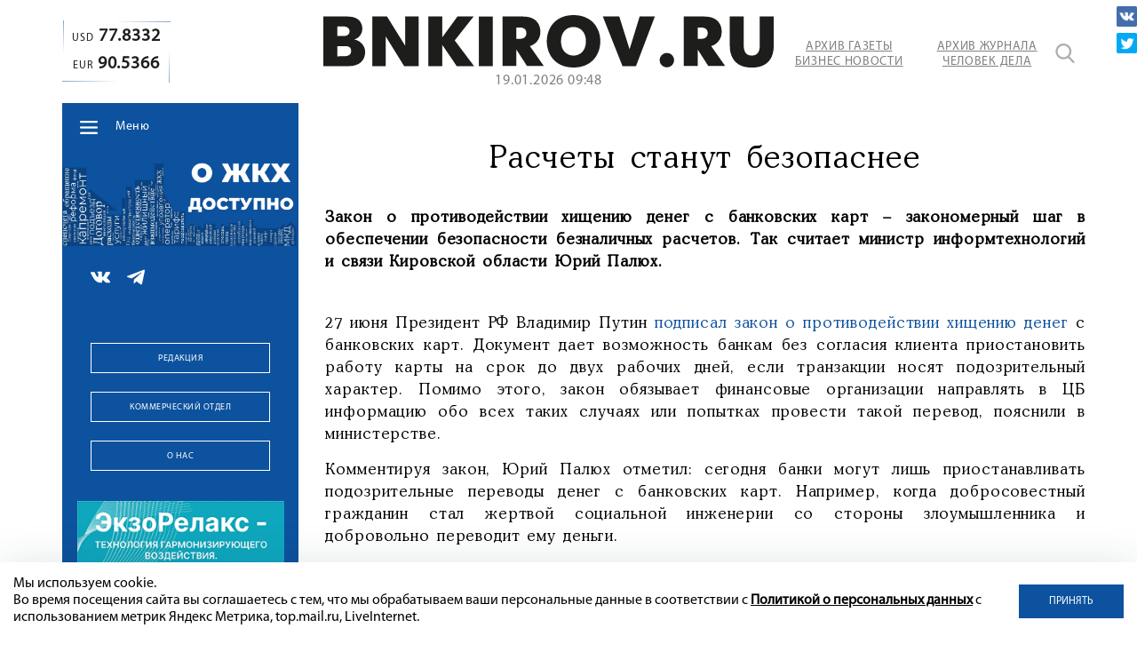

--- FILE ---
content_type: text/html; charset=UTF-8
request_url: https://bnkirov.ru/news/osobyy-vzglyad/raschety-stanut-bezopasnee/
body_size: 41057
content:
<!DOCTYPE html>
<html lang="ru">
	<head>
		<meta name="viewport" content="width=device-width, initial-scale=1">
		<title>Расчеты станут безопаснее</title>

		<meta property="og:url" content="https://bnkirov.ru/news/osobyy-vzglyad/raschety-stanut-bezopasnee/">
		<meta property="og:type" content="website">
		<meta property="og:title" content="Расчеты станут безопаснее">
		<meta property="og:description" content="Расчеты станут безопаснее">
		<meta property="og:image" content="https://bnkirov.ru/bitrix/templates/q_bnkirov/images/logometa.jpg">
		<meta name="yandex-verification" content="2ef81883e604afbc" />
		<meta http-equiv="Content-Type" content="text/html; charset=UTF-8" />
<meta name="keywords" content="расчеты станут безопаснее" />
<meta name="description" content="Расчеты станут безопаснее" />
<script data-skip-moving="true">(function(w, d, n) {var cl = "bx-core";var ht = d.documentElement;var htc = ht ? ht.className : undefined;if (htc === undefined || htc.indexOf(cl) !== -1){return;}var ua = n.userAgent;if (/(iPad;)|(iPhone;)/i.test(ua)){cl += " bx-ios";}else if (/Windows/i.test(ua)){cl += ' bx-win';}else if (/Macintosh/i.test(ua)){cl += " bx-mac";}else if (/Linux/i.test(ua) && !/Android/i.test(ua)){cl += " bx-linux";}else if (/Android/i.test(ua)){cl += " bx-android";}cl += (/(ipad|iphone|android|mobile|touch)/i.test(ua) ? " bx-touch" : " bx-no-touch");cl += w.devicePixelRatio && w.devicePixelRatio >= 2? " bx-retina": " bx-no-retina";if (/AppleWebKit/.test(ua)){cl += " bx-chrome";}else if (/Opera/.test(ua)){cl += " bx-opera";}else if (/Firefox/.test(ua)){cl += " bx-firefox";}ht.className = htc ? htc + " " + cl : cl;})(window, document, navigator);</script>


<link href="/bitrix/cache/css/s1/q_bnkirov/kernel_main/kernel_main_v1.css?175570393310074" type="text/css"  rel="stylesheet" />
<link href="/bitrix/js/ui/design-tokens/dist/ui.design-tokens.min.css?172467212123463" type="text/css"  rel="stylesheet" />
<link href="/bitrix/js/ui/fonts/opensans/ui.font.opensans.min.css?16850073792320" type="text/css"  rel="stylesheet" />
<link href="/bitrix/js/main/popup/dist/main.popup.bundle.min.css?175570382428056" type="text/css"  rel="stylesheet" />
<link href="/bitrix/js/main/loader/dist/loader.bundle.min.css?15913589182029" type="text/css"  rel="stylesheet" />
<link href="/bitrix/js/main/core/css/core_viewer.min.css?172467227058384" type="text/css"  rel="stylesheet" />
<link href="/bitrix/js/ui/entity-selector/dist/entity-selector.bundle.min.css?175570390021436" type="text/css"  rel="stylesheet" />
<link href="/bitrix/js/ui/icon-set/icon-base.min.css?17557038451604" type="text/css"  rel="stylesheet" />
<link href="/bitrix/js/ui/icon-set/actions/style.min.css?175570384519578" type="text/css"  rel="stylesheet" />
<link href="/bitrix/js/ui/icon-set/main/style.min.css?175570384474857" type="text/css"  rel="stylesheet" />
<link href="/bitrix/js/main/sidepanel/dist/side-panel.bundle.min.css?175570388523632" type="text/css"  rel="stylesheet" />
<link href="/bitrix/js/socialnetwork/entity-selector/dist/sonet-entity-selector.bundle.min.css?17557037221465" type="text/css"  rel="stylesheet" />
<link href="/bitrix/js/ui/design-tokens/air/dist/air-design-tokens.min.css?1755703885104400" type="text/css"  rel="stylesheet" />
<link href="/bitrix/js/ui/switcher/dist/ui.switcher.bundle.min.css?17557038456763" type="text/css"  rel="stylesheet" />
<link href="/bitrix/js/ui/cnt/ui.cnt.min.css?17557038454259" type="text/css"  rel="stylesheet" />
<link href="/bitrix/js/ui/cnt/dist/cnt.bundle.min.css?17557038855784" type="text/css"  rel="stylesheet" />
<link href="/bitrix/js/ui/icon-set/outline/style.min.css?175570390097122" type="text/css"  rel="stylesheet" />
<link href="/bitrix/js/ui/buttons/dist/ui.buttons.bundle.min.css?175570390074258" type="text/css"  rel="stylesheet" />
<link href="/bitrix/js/fileman/html_editor/html-editor.min.css?172467208656257" type="text/css"  rel="stylesheet" />
<link href="/bitrix/cache/css/s1/q_bnkirov/page_d258c806409ea41bacc68a98bd8deb5a/page_d258c806409ea41bacc68a98bd8deb5a_v1.css?175570393350333" type="text/css"  rel="stylesheet" />
<link href="/bitrix/panel/main/popup.min.css?168500742620774" type="text/css"  rel="stylesheet" />
<link href="/bitrix/cache/css/s1/q_bnkirov/template_1f88fdb7bdfe91e835352c369dcfc337/template_1f88fdb7bdfe91e835352c369dcfc337_v1.css?1755703933173881" type="text/css"  data-template-style="true" rel="stylesheet" />




<script type="extension/settings" data-extension="ui.entity-selector">{"extensions":["bizproc.entity-selector","catalog.entity-selector","highloadblock.entity-selector","im.entity-selector","landing.entity-selector","seo.entity-selector","socialnetwork.entity-selector"]}</script>
<script type="extension/settings" data-extension="bizproc.entity-selector">{"entities":[{"id":"bizproc-template","options":{"dynamicLoad":true,"dynamicSearch":true}},{"id":"bizproc-script-template","options":{"dynamicLoad":true,"dynamicSearch":true}},{"id":"bizproc-automation-template","options":{"dynamicLoad":true,"dynamicSearch":true}}]}</script>
<script type="extension/settings" data-extension="catalog.entity-selector">{"entities":[{"id":"product","options":{"dynamicLoad":true,"dynamicSearch":true,"searchFields":[{"name":"supertitle","type":"string","system":true},{"name":"SEARCH_PROPERTIES","type":"string"},{"name":"PREVIEW_TEXT","type":"string"},{"name":"DETAIL_TEXT","type":"string"},{"name":"PARENT_NAME","type":"string"},{"name":"PARENT_SEARCH_PROPERTIES","type":"string"},{"name":"PARENT_PREVIEW_TEXT","type":"string"},{"name":"PARENT_DETAIL_TEXT","type":"string"}],"itemOptions":{"default":{"avatar":"\/bitrix\/js\/catalog\/entity-selector\/src\/images\/product.svg","captionOptions":{"fitContent":true,"maxWidth":150}}}}},{"id":"product_variation","options":{"dynamicLoad":false,"dynamicSearch":true,"searchFields":[{"name":"supertitle","type":"string","system":true},{"name":"SEARCH_PROPERTIES","type":"string"},{"name":"PREVIEW_TEXT","type":"string"},{"name":"DETAIL_TEXT","type":"string"},{"name":"PARENT_NAME","type":"string"},{"name":"PARENT_SEARCH_PROPERTIES","type":"string"},{"name":"PARENT_PREVIEW_TEXT","type":"string"},{"name":"PARENT_DETAIL_TEXT","type":"string"}],"itemOptions":{"default":{"avatar":"\/bitrix\/js\/catalog\/entity-selector\/src\/images\/product.svg","captionOptions":{"fitContent":true,"maxWidth":150}}}}},{"id":"variation","options":{"dynamicLoad":true,"dynamicSearch":true,"searchFields":[{"name":"supertitle","type":"string","system":true},{"name":"SEARCH_PROPERTIES","type":"string"},{"name":"PREVIEW_TEXT","type":"string"},{"name":"DETAIL_TEXT","type":"string"},{"name":"PARENT_NAME","type":"string"},{"name":"PARENT_SEARCH_PROPERTIES","type":"string"},{"name":"PARENT_PREVIEW_TEXT","type":"string"},{"name":"PARENT_DETAIL_TEXT","type":"string"}],"itemOptions":{"default":{"avatar":"\/bitrix\/js\/catalog\/entity-selector\/src\/images\/product.svg","captionOptions":{"fitContent":true,"maxWidth":150}}}}},{"id":"store","options":{"itemOptions":{"default":{"avatar":"\/bitrix\/js\/catalog\/entity-selector\/src\/images\/store.svg"}}}},{"id":"dynamic","options":{"itemOptions":{"default":{"avatar":"\/bitrix\/js\/catalog\/entity-selector\/src\/images\/dynamic.svg"}}}},{"id":"agent-contractor-product-variation","options":{"dynamicLoad":true,"dynamicSearch":true,"searchFields":[{"name":"supertitle","type":"string","system":true},{"name":"SEARCH_PROPERTIES","type":"string"},{"name":"PREVIEW_TEXT","type":"string"},{"name":"DETAIL_TEXT","type":"string"},{"name":"PARENT_NAME","type":"string"},{"name":"PARENT_SEARCH_PROPERTIES","type":"string"},{"name":"PARENT_PREVIEW_TEXT","type":"string"},{"name":"PARENT_DETAIL_TEXT","type":"string"}],"itemOptions":{"default":{"avatar":"\/bitrix\/js\/catalog\/entity-selector\/src\/images\/product.svg","captionOptions":{"fitContent":true,"maxWidth":150}}}}},{"id":"agent-contractor-section","options":{"dynamicLoad":true,"dynamicSearch":true,"searchFields":[{"name":"supertitle","type":"string","system":true},{"name":"SEARCH_PROPERTIES","type":"string"},{"name":"PREVIEW_TEXT","type":"string"},{"name":"DETAIL_TEXT","type":"string"},{"name":"PARENT_NAME","type":"string"},{"name":"PARENT_SEARCH_PROPERTIES","type":"string"},{"name":"PARENT_PREVIEW_TEXT","type":"string"},{"name":"PARENT_DETAIL_TEXT","type":"string"}],"itemOptions":{"default":{"avatar":"\/bitrix\/js\/catalog\/entity-selector\/src\/images\/product.svg","captionOptions":{"fitContent":true,"maxWidth":150}}},"tagOptions":{"default":{"textColor":"#535c69","bgColor":"#d2f95f"}}}}]}</script>
<script type="extension/settings" data-extension="highloadblock.entity-selector">{"entities":[{"id":"highloadblock-element","options":{"dynamicLoad":true,"dynamicSearch":true}}]}</script>
<script type="extension/settings" data-extension="im.entity-selector">{"entities":[{"id":"im-bot","options":{"dynamicLoad":true,"dynamicSearch":true,"itemOptions":{"default":{"supertitle":"Чат-бот","textColor":"#725acc"},"network":{"textColor":"#0a962f"},"support24":{"textColor":"#0165af"}}}},{"id":"im-chat","options":{"dynamicLoad":true,"dynamicSearch":true,"itemOptions":{"CHANNEL":{"supertitle":"Канал"},"ANNOUNCEMENT":{"supertitle":"Чат анонсов"},"GROUP":{"supertitle":"Групповой чат"},"VIDEOCONF":{"supertitle":"Чат видеконференции"},"CALL":{"supertitle":"Чат звонка"},"CRM":{"supertitle":"Чат сделки"},"SONET_GROUP":{"supertitle":"Чат группы"},"CALENDAR":{"supertitle":"Чат встречи"},"TASKS":{"supertitle":"Чат задачи"},"SUPPORT24_NOTIFIER":{"supertitle":"Поддержка24","textColor":"#0165af"},"SUPPORT24_QUESTION":{"supertitle":"Вопрос в поддержку","textColor":"#0165af"},"LINES":{"supertitle":"Открытая линия","textColor":"#0a962f"},"LIVECHAT":{"supertitle":"Открытая линия","textColor":"#0a962f"}}}},{"id":"im-chat-user","options":{"dynamicLoad":true,"dynamicSearch":true}},{"id":"im-user","options":{"dynamicLoad":true,"dynamicSearch":true}},{"id":"im-recent","options":{"dynamicLoad":true}},{"id":"imbot-network","options":{"dynamicSearch":true}}]}</script>
<script type="extension/settings" data-extension="landing.entity-selector">{"entities":[{"id":"landing","options":{"itemOptions":{"default":{"avatarOptions":{"bgSize":"cover"}},"folder":{"avatar":"\/bitrix\/js\/landing\/entity-selector\/src\/images\/icon-folder.svg"}},"dynamicLoad":true,"dynamicSearch":true}}]}</script>
<script type="extension/settings" data-extension="socialnetwork.entity-selector">{"entities":[{"id":"user","options":{"dynamicLoad":true,"dynamicSearch":true,"searchFields":[{"name":"position","type":"string"},{"name":"email","type":"email"}],"searchCacheLimits":["^[=_0-9a-z+~\u0027!\\$\u0026*^`|\\#%\\\/?{}-]+(\\.[=_0-9a-z+~\u0027!\\$\u0026*^`|\\#%\\\/?{}-]+)*@"],"badgeOptions":[{"title":"В отпуске","bgColor":"#b4f4e6","textColor":"#27a68a","conditions":{"isOnVacation":true}},{"title":"Приглашен","textColor":"#23a2ca","bgColor":"#dcf6fe","conditions":{"invited":true}}],"itemOptions":{"default":{"avatar":"\/bitrix\/js\/socialnetwork\/entity-selector\/src\/images\/default-user.svg","link":"\/company\/personal\/user\/#id#\/","linkTitle":"о сотруднике"},"extranet":{"textColor":"#ca8600","avatar":"\/bitrix\/js\/socialnetwork\/entity-selector\/src\/images\/extranet-user.svg","badges":[{"title":"Экстранет","textColor":"#bb8412","bgColor":"#fff599"}]},"email":{"textColor":"#ca8600","avatar":"\/bitrix\/js\/socialnetwork\/entity-selector\/src\/images\/email-user.svg","badges":[{"title":"Гость","textColor":"#bb8412","bgColor":"#fff599"}]},"inactive":{"badges":[{"title":"Уволен","textColor":"#828b95","bgColor":"#eaebec"}]},"integrator":{"badges":[{"title":"Интегратор","textColor":"#668d13","bgColor":"#e6f4b9"}]},"collaber":{"avatar":"\/bitrix\/js\/socialnetwork\/entity-selector\/src\/images\/collaber-user.svg","textColor":"#19CC45","avatarOptions":{"outline":"1px solid #19CC45","border":"2px solid #fff","outlineOffset":"-1px"}}},"tagOptions":{"default":{"textColor":"#1066bb","bgColor":"#bcedfc","avatar":"\/bitrix\/js\/socialnetwork\/entity-selector\/src\/images\/default-tag-user.svg"},"extranet":{"textColor":"#a9750f","bgColor":"#ffec91","avatar":"\/bitrix\/js\/socialnetwork\/entity-selector\/src\/images\/extranet-user.svg"},"email":{"textColor":"#a26b00","bgColor":"#ffec91","avatar":"\/bitrix\/js\/socialnetwork\/entity-selector\/src\/images\/email-user.svg"},"inactive":{"textColor":"#5f6670","bgColor":"#ecedef"},"collaber":{"textColor":"#1E8D36","bgColor":"#D4FDB0","avatar":"\/bitrix\/js\/socialnetwork\/entity-selector\/src\/images\/collaber-user.svg"}}}},{"id":"fired-user","options":{"dynamicLoad":true,"dynamicSearch":true,"searchFields":[{"name":"position","type":"string"},{"name":"email","type":"email"}],"searchCacheLimits":["^[=_0-9a-z+~\u0027!\\$\u0026*^`|\\#%\\\/?{}-]+(\\.[=_0-9a-z+~\u0027!\\$\u0026*^`|\\#%\\\/?{}-]+)*@"],"badgeOptions":[{"title":"В отпуске","bgColor":"#b4f4e6","textColor":"#27a68a","conditions":{"isOnVacation":true}},{"title":"Приглашен","textColor":"#23a2ca","bgColor":"#dcf6fe","conditions":{"invited":true}}],"itemOptions":{"default":{"avatar":"\/bitrix\/js\/socialnetwork\/entity-selector\/src\/images\/default-user.svg","link":"\/company\/personal\/user\/#id#\/","linkTitle":"о сотруднике"},"extranet":{"textColor":"#ca8600","avatar":"\/bitrix\/js\/socialnetwork\/entity-selector\/src\/images\/extranet-user.svg","badges":[{"title":"Экстранет","textColor":"#bb8412","bgColor":"#fff599"}]},"email":{"textColor":"#ca8600","avatar":"\/bitrix\/js\/socialnetwork\/entity-selector\/src\/images\/email-user.svg","badges":[{"title":"Гость","textColor":"#bb8412","bgColor":"#fff599"}]},"inactive":{"badges":[{"title":"Уволен","textColor":"#828b95","bgColor":"#eaebec"}]},"integrator":{"badges":[{"title":"Интегратор","textColor":"#668d13","bgColor":"#e6f4b9"}]},"collaber":{"avatar":"\/bitrix\/js\/socialnetwork\/entity-selector\/src\/images\/collaber-user.svg","textColor":"#19CC45","avatarOptions":{"outline":"1px solid #19CC45","border":"2px solid #fff","outlineOffset":"-1px"}}},"tagOptions":{"default":{"textColor":"#1066bb","bgColor":"#bcedfc","avatar":"\/bitrix\/js\/socialnetwork\/entity-selector\/src\/images\/default-tag-user.svg"},"extranet":{"textColor":"#a9750f","bgColor":"#ffec91","avatar":"\/bitrix\/js\/socialnetwork\/entity-selector\/src\/images\/extranet-user.svg"},"email":{"textColor":"#a26b00","bgColor":"#ffec91","avatar":"\/bitrix\/js\/socialnetwork\/entity-selector\/src\/images\/email-user.svg"},"inactive":{"textColor":"#5f6670","bgColor":"#ecedef"},"collaber":{"textColor":"#1E8D36","bgColor":"#D4FDB0","avatar":"\/bitrix\/js\/socialnetwork\/entity-selector\/src\/images\/collaber-user.svg"}}}},{"id":"project","options":{"dynamicLoad":true,"dynamicSearch":true,"itemOptions":{"default":{"avatar":"\/bitrix\/js\/socialnetwork\/entity-selector\/src\/images\/project.svg","link":"\/workgroups\/group\/#id#\/card\/","linkTitle":"о группе","supertitle":"Группа"},"extranet":{"avatar":"\/bitrix\/js\/socialnetwork\/entity-selector\/src\/images\/extranet-project.svg","textColor":"#ca8600","badges":[{"title":"Экстранет","textColor":"#bb8412","bgColor":"#fff599"}]},"collab":{"avatar":"\/bitrix\/js\/socialnetwork\/entity-selector\/src\/images\/collab-project.svg","textColor":"#00a94e","supertitle":"Коллаба","link":""}},"tagOptions":{"default":{"textColor":"#207976","bgColor":"#ade7e4"},"extranet":{"textColor":"#a9750f","bgColor":"#ffec91"}}}},{"id":"project-access-codes","options":{"dynamicLoad":true,"dynamicSearch":true,"itemOptions":{"default":{"avatar":"\/bitrix\/js\/socialnetwork\/entity-selector\/src\/images\/project.svg","link":"","linkTitle":"о группе","supertitle":"Группа"},"extranet":{"avatar":"\/bitrix\/js\/socialnetwork\/entity-selector\/src\/images\/extranet-project.svg","textColor":"#ca8600","badges":[{"title":"Экстранет","textColor":"#bb8412","bgColor":"#fff599"}]},"collab":{"avatar":"\/bitrix\/js\/socialnetwork\/entity-selector\/src\/images\/collab-project.svg","textColor":"#00a94e","supertitle":"Коллаба","link":""}},"tagOptions":{"default":{"textColor":"#207976","bgColor":"#ade7e4"},"extranet":{"textColor":"#a9750f","bgColor":"#ffec91"}}}},{"id":"meta-user","options":{"dynamicLoad":true,"dynamicSearch":false,"itemOptions":{"all-users":{"avatar":"\/bitrix\/js\/socialnetwork\/entity-selector\/src\/images\/meta-user-all.svg"},"other-users":{"avatar":"\/bitrix\/js\/socialnetwork\/entity-selector\/src\/images\/meta-user-other.svg"}},"tagOptions":{"all-users":{"textColor":"#5f6670","bgColor":"#dbf087","avatar":""},"other-users":{"textColor":"#5f6670","bgColor":"#dbf087","avatar":""}}}},{"id":"project-tag","options":{"dynamicLoad":true,"dynamicSearch":true,"itemOptions":{"default":{"avatar":"\/bitrix\/js\/socialnetwork\/entity-selector\/src\/images\/default-tag.svg"}}}}]}</script>
<script type="extension/settings" data-extension="main.date">{"formats":{"FORMAT_DATE":"DD.MM.YYYY","FORMAT_DATETIME":"DD.MM.YYYY HH:MI:SS","SHORT_DATE_FORMAT":"d.m.Y","MEDIUM_DATE_FORMAT":"j M Y","LONG_DATE_FORMAT":"j F Y","DAY_MONTH_FORMAT":"j F","DAY_SHORT_MONTH_FORMAT":"j M","SHORT_DAY_OF_WEEK_MONTH_FORMAT":"D, j F","SHORT_DAY_OF_WEEK_SHORT_MONTH_FORMAT":"D, j M","DAY_OF_WEEK_MONTH_FORMAT":"l, j F","FULL_DATE_FORMAT":"l, j F Y","SHORT_TIME_FORMAT":"H:i","LONG_TIME_FORMAT":"H:i:s"}}</script>



<style>.grecaptcha-badge {display: none;}</style>
			</head>
	<body data-chk="uptimekwrds" class="no_main_page">
		<div id="panel">
					</div>
		<header class="header wow fadeInDown">
			<section class="container">
				<div class="flex">
										<div class="header__left">
								<div class="header__course">
																	<div class="header__course-widget super_new">
										<span></span>
										<span></span>
										<span></span>
										<span></span>
										<div class="course-block">
	<span>USD<b>77.8332</b></span>
	<span>EUR<b>90.5366</b></span>
</div>									</div>
																																	</div>
																<div class="header__advartasing">
									
								</div>
					</div>
						<div class="header__right header__right-no_main">
							<div class="flex">
						<div class="header__logo">
							<a href="/" title="Бизнес Носоти в Кирове">
								<svg xmlns="http://www.w3.org/2000/svg" alt="BNKirov" title="BNKirov" id="Слой_1" data-name="Слой 1" viewBox="0 0 144.4 16.89"><defs><style>.cls-1{fill:#1d1d1b;}</style></defs><title>BNKirov</title><path class="cls-1" d="M7.74.46c4.33,0,4.77,2.83,4.77,4.06A3.57,3.57,0,0,1,10,7.85V7.9A4.09,4.09,0,0,1,13.4,12c0,2.24-1.53,4.45-5.23,4.45H0V.46Zm-1.4,6.3c1.76,0,2.06-.92,2.06-1.51,0-.85-.53-1.6-2.06-1.6H4.47V6.76Zm.19,6.48c.68,0,2.39,0,2.39-1.69S7.26,10,6.53,10H4.47v3.29Z" transform="translate(0)"/><path class="cls-1" d="M15.7.46h4.7l5.84,9.42V.46h4.32v16H25.92L20,6.85v9.58H15.7Z" transform="translate(0)"/><path class="cls-1" d="M33.66.46h4.47V7.17L43,.46H48.2L42.12,8.19l6.23,8.24H42.76L38.13,9.56v6.87H33.66Z" transform="translate(0)"/><path class="cls-1" d="M49.86.46h4.47v16H49.86Z" transform="translate(0)"/><path class="cls-1" d="M57.43.46h6.62c5.34,0,5.53,4.06,5.53,4.79A4.7,4.7,0,0,1,66.22,10l4.47,6.39h-5.4l-3.38-5.27v5.27H57.43ZM63,7.65c1.6,0,2.1-.92,2.1-1.85S64.6,4,63,4H61.91V7.65Z" transform="translate(0)"/><path class="cls-1" d="M71.65,8.44C71.65,4.18,74.39,0,80.23,0s8.58,4.18,8.58,8.44-2.74,8.45-8.58,8.45S71.65,12.71,71.65,8.44Zm12.55,0c0-3.08-1.89-4.61-4-4.61s-4,1.53-4,4.61,1.9,4.61,4,4.61S84.2,11.53,84.2,8.44Z" transform="translate(0)"/><path class="cls-1" d="M89.61.46h5.27L98.19,11,101.43.46h4.88l-6.07,16H95.93Z" transform="translate(0)"/><path class="cls-1" d="M110.14,12.19a2.33,2.33,0,1,1-2.32,2.33A2.34,2.34,0,0,1,110.14,12.19Z" transform="translate(0)"/><path class="cls-1" d="M115.58.46h6.61c5.35,0,5.53,4.06,5.53,4.79A4.7,4.7,0,0,1,124.36,10l4.48,6.39h-5.41l-3.38-5.27v5.27h-4.47Zm5.56,7.19c1.6,0,2.1-.92,2.1-1.85S122.74,4,121.14,4h-1.09V7.65Z" transform="translate(0)"/><path class="cls-1" d="M130.34,10V.46h4.47V9.88c0,1,.18,3.17,2.56,3.17s2.55-2.19,2.55-3.17V.46h4.48V10c0,1.72-.37,6.92-7,6.92S130.34,11.69,130.34,10Z" transform="translate(0)"/></svg>
<!-- <img src="/bitrix/templates/q_bnkirov/images/logo.png" alt="BNKirov" /> -->							</a>
														<span class="header__logo-time" id="time"></span>
													</div>
								<div class="header_links">
									<a href="/archive/bnkirov/" class="header__links-a transition__a">Архив газеты <br />Бизнес Новости</a>
<a href="/archive/business-man/" class="header__links-a transition__a">Архив журнала <br />Человек Дела</a>



								</div>
								<div class="header_search">
									<a href="javascript:void(0)" class="header_search-icon transition__a" title="Поиск"></a>
									<div class="search_form">
	<form action="/search/index.php">
					<input type="text" name="q" value="" size="15" maxlength="50" />
			</form>
		<input  type="submit" value="Поиск" class="header_search-icon transition__a" />
</div>								</div>
							</div>
						</div>
														</div>
			</section>
		</header>
		<main>
			<section class="container">
				<div class="flex">
					<div class="main__sidebar wow bounceInLeft">
						<div class="main__sidebar-block main__sidebar-menu sidebar__menu-no_main">
							<nav class="sidebar__menu">
								<div class="sidebar__menu-dropdown_button">Меню</div>
																
									<ul itemscope="" itemtype="http://www.schema.org/SiteNavigationElement">
		<li itemprop="name">
		<a href="/" itemprop="url">
			Главная	
		</a>
	</li>
		<li itemprop="name">
		<a href="/news/" itemprop="url">
			Новости	
		</a>
	</li>
		<li itemprop="name">
		<a href="https://bnkirov.ru/news/vlast/" itemprop="url">
			Власть	
		</a>
	</li>
		<li itemprop="name">
		<a href="https://bnkirov.ru/news/politika/" itemprop="url">
			Политика	
		</a>
	</li>
		<li itemprop="name">
		<a href="/news/ekonomika/" itemprop="url" class="hide-m">
			Экономика	
		</a>
	</li>
		<li itemprop="name">
		<a href="https://bnkirov.ru/news/chelovek-dela-n/" itemprop="url">
			Журнал «Человек Дела-Киров»	
		</a>
	</li>
		<li itemprop="name">
		<a href="/news/materialy-gazety/" itemprop="url">
			Материалы газеты	
		</a>
	</li>
		<li itemprop="name">
		<a href="https://bnkirov.ru/news/o-zhkkh-dostupno/" itemprop="url">
			О ЖКХ ДОСТУПНО	
		</a>
	</li>
		<li itemprop="name">
		<a href="/archive/bnkirov/" itemprop="url" class="hide-d">
			Архив газеты	
		</a>
	</li>
		<li itemprop="name">
		<a href="/archive/business-man/" itemprop="url" class="hide-d">
			Архив журнала	
		</a>
	</li>
		<li itemprop="name">
		<a href="tel:+78332410423" itemprop="url" class="hide-d tel">
			Звонок в редакцию	
		</a>
	</li>
</ul>								
							</nav>
						</div>
						<div class="sidebar__advartasing">
							
	<!--'start_frame_cache_2DJmFo'-->					<div class="owl-carousel slider-sidebar_baneers1">
									<noindex><a href="https://bnkirov.ru/news/o-zhkkh-dostupno/" rel="nofollow"><img alt="" title="" src="/upload/rk/343/5djlx6l56hkc4b10kny6bkk1gc5b8tig.jpg" width="1542" height="626" style="border:0;" /></a></noindex>									<noindex><a href="https://bnkirov.ru/news/startap-vyatki/?bitrix_include_areas=N" target="_self"  rel="nofollow"><img alt="" title="" src="/upload/rk/f68/5fhaee7mtfah2yrt8gvaawribesgasi8.jpg" width="1970" height="800" style="border:0;" /></a></noindex>							</div>
						<!--'end_frame_cache_2DJmFo'-->						</div>
						<div class="main__sidebar-block">
							<div class="sidebar__soclinks">
																<div class="sidebar__soclinks-list">
	<a href="https://vk.com/bnkirov" target="_blank">
		<img src="/bitrix/templates/q_bnkirov/images/vk.png" alt="" />
	</a>
	<a href="https://t.me/businessnewskirov" target="_blank">
		<img src="/bitrix/templates/q_bnkirov/images/telegram.png" alt="" />
	</a>
	</div>							</div>
													</div>
						<div class="sidebar__advartasing">
							
						</div>
						<div class="main__sidebar-block">
							<div class="main__sidebar-buttons">
								  

<a href="/about/redaktsiya/" class="btn btn_transparent btn_white">Редакция</a>
<a href="/about/kommercheskiy-otdel/" class="btn btn_transparent btn_white">Коммерческий отдел</a>
<a href="/about/" class="btn btn_transparent btn_white">О нас</a>							</div>
						</div>
						<div class="sidebar__advartasing-bottom tinkoff_hide banner__bottom-sidebar">
							<div class="tinkoff_link">
	
	<!--'start_frame_cache_Zg1Ab0'-->					<div class="owl-carousel slider-tinkoff_big">
									<noindex><a href="https://taplink.cc/ekzo?from=qr" rel="nofollow"><img alt="" title="" src="/upload/rk/901/ye09w88imm0j3nywl8tw3xc1l1niuj4p.gif" width="273" height="700" style="border:0;" /></a></noindex>									<noindex><a href="https://vk.com/club185971810" rel="nofollow"><img alt="" title="" src="/upload/rk/71c/f50115ttjug6rvnl37919i1h4z113f9j.gif" width="273" height="700" style="border:0;" /></a></noindex>							</div>
						<!--'end_frame_cache_Zg1Ab0'--></div>
<div class="sidebar_fixed_bottom_banner_line"></div>						</div>
					</div>
					<div class="main__content">
											
										
<section class="main__block main--new__detail-page">
	<article class="main__new-body">

			<div class="main--new__body-img wow bounceInRight">
		<div class="main--new__body-img_container">
			<a data-fancybox="528" href=""><img
				src=""
				alt=""
				title=""
				/></a>
					</div>
	</div>

	<h1 class="main--new__body-title wow zoomIn">Расчеты станут безопаснее</h1>


<div class="main--new__body-date wow zoomIn">
								<span class="main__new-views">480</span>
				<span class="main__new-comments">0</span>
	</div>
	<div class="new--body__text-description wow zoomIn">
		<p>
	<strong>Закон о противодействии хищению денег с банковских карт &ndash; закономерный шаг в обеспечении безопасности безналичных расчетов. Так считает министр информтехнологий и связи Кировской области Юрий Палюх.</strong></p>	</div>
<div class="new--body__text-description wow zoomIn">
						<p>
	27 июня Президент РФ Владимир Путин <a href="https://bnkirov.ru/articles/33703" target="_blank">подписал закон о противодействии хищению денег </a>с банковских карт. Документ дает возможность банкам без согласия клиента приостановить работу карты на срок до двух рабочих дней, если транзакции носят подозрительный характер. Помимо этого, закон обязывает финансовые организации направлять в ЦБ информацию обо всех таких случаях или попытках провести такой перевод, пояснили в министерстве.</p>
<p>
	Комментируя закон, Юрий Палюх отметил: сегодня банки могут лишь приостанавливать подозрительные переводы денег с банковских карт. Например, когда добросовестный гражданин стал жертвой социальной инженерии со стороны злоумышленника и добровольно переводит ему деньги.</p>
<p>
	- В ряде случаев банк может своевременно определить такого мошенника, но нет 100%-ной гарантии. После вступления закона в силу у банка появится возможность защитить своего клиента, исключив любые возможности отъема у него средств при выявлении подозрения в сомнительности платежа, - прокомментировал Палюх.</p>
<p>
	Он выразил уверенность, что нововведение&nbsp; не скажется на комфорте использования безналичных способов оплаты.</p>
<p>
	- Подозрительные транзакции выявляются банковскими информационными системами автоматически. Но разблокировать карту довольно просто, достаточно связаться по телефону с контактным центром своего банка, - добавил министр.</p>
<p>
	Напомним, тема безналичных расчетов обсуждалась в регионе неоднократно. В мае участники <a href="https://bnkirov.ru/articles/33075" target="_blank">&laquo;круглого стола&raquo; в ОПКО заявили</a>, что этот способ расчетов&nbsp; является одним из самых безопасных и динамично развивающихся. Представители банков, в свою очередь, рассказали о способах защиты своих клиентов.</p>
<p>
	Новый закон о противодействии хищению денег с банковских карт вступит в силу через 90 дней со дня его опубликования. Он станет еще одним аргументом в пользу безналичных платежей, добавили в министерстве.</p>	</div>
		<noindex>
			<div class="main--content__soc-icons_new animated zoomIn">
		
<a
	href="http://vkontakte.ru/share.php?url=https%3A%2F%2Fbnkirov.ru%2Fnews%2Fosobyy-vzglyad%2Fraschety-stanut-bezopasnee%2F&title=%D0%A0%D0%B0%D1%81%D1%87%D0%B5%D1%82%D1%8B+%D1%81%D1%82%D0%B0%D0%BD%D1%83%D1%82+%D0%B1%D0%B5%D0%B7%D0%BE%D0%BF%D0%B0%D1%81%D0%BD%D0%B5%D0%B5"
	onclick="window.open(this.href,'','toolbar=0,status=0,width=626,height=436');return false;"
	target="_blank"
	rel="nofollow"
	title="ВКонтакте"
><img src="/images/icon_vk.png" alt="VK" /></a>

	<a
		href="http://twitter.com/home/?status=https%3A%2F%2Fbnkirov.ru%2Fnews%2Fosobyy-vzglyad%2Fraschety-stanut-bezopasnee%2F+%D0%A0%D0%B0%D1%81%D1%87%D0%B5%D1%82%D1%8B+%D1%81%D1%82%D0%B0%D0%BD%D1%83%D1%82+%D0%B1%D0%B5%D0%B7%D0%BE%D0%BF%D0%B0%D1%81%D0%BD%D0%B5%D0%B5"
		onclick="window.open(this.href,'','toolbar=0,status=0,width=711,height=437');return false;"
		target="_blank"
		rel="nofollow"
		title="Twitter"
	><img src="/images/icon_tw.png" alt="TW" /></a>
	</div>
			</noindex>
		

	<div class="share_detail_buttons">
		<noindex>
			<div class="wow animated zoomIn">
		<div class="title_share wow animated zoomIn">Поделиться в</div>
		
<a
	href="http://vkontakte.ru/share.php?url=https%3A%2F%2Fbnkirov.ru%2Fnews%2Fosobyy-vzglyad%2Fraschety-stanut-bezopasnee%2F&title=%D0%A0%D0%B0%D1%81%D1%87%D0%B5%D1%82%D1%8B+%D1%81%D1%82%D0%B0%D0%BD%D1%83%D1%82+%D0%B1%D0%B5%D0%B7%D0%BE%D0%BF%D0%B0%D1%81%D0%BD%D0%B5%D0%B5"
	onclick="window.open(this.href,'','toolbar=0,status=0,width=626,height=436');return false;"
	target="_blank"
	rel="nofollow"
	title="ВКонтакте"
><img src="/images/icon_vk.png" alt="VK" /></a>

	<a
		href="http://twitter.com/home/?status=https%3A%2F%2Fbnkirov.ru%2Fnews%2Fosobyy-vzglyad%2Fraschety-stanut-bezopasnee%2F+%D0%A0%D0%B0%D1%81%D1%87%D0%B5%D1%82%D1%8B+%D1%81%D1%82%D0%B0%D0%BD%D1%83%D1%82+%D0%B1%D0%B5%D0%B7%D0%BE%D0%BF%D0%B0%D1%81%D0%BD%D0%B5%D0%B5"
		onclick="window.open(this.href,'','toolbar=0,status=0,width=711,height=437');return false;"
		target="_blank"
		rel="nofollow"
		title="Twitter"
	><img src="/images/icon_tw.png" alt="TW" /></a>
	</div>
			</noindex>
	</div>
	
			
					<div class="main--new__body-btn_all wow zoomIn">
								
					<div id="comp_3580b9b0a4e4e83dd638c8d5c7e19f57"><a href="javascript:void(0)" class="btn btn_blue btn_review_new"><span></span><span></span><span></span><span></span>оставить комментарий</a>

<div class="main--block__review">


<div class="detail_review_result">
	Спасибо за комментарий! Он будет опубликован после модерации
</div>

<a name="review_anchor"></a>
<div class="reviews-reply-form" >

<form name="REPLIERZZtH" id="REPLIERZZtH" action="/news/osobyy-vzglyad/raschety-stanut-bezopasnee/#postform" method="POST" enctype="multipart/form-data" class="reviews-form"><input type="hidden" name="bxajaxid" id="bxajaxid_3580b9b0a4e4e83dd638c8d5c7e19f57_8BACKi" value="3580b9b0a4e4e83dd638c8d5c7e19f57" /><input type="hidden" name="AJAX_CALL" value="Y" />	<input type="hidden" name="index" value="ZZtH" />
	<input type="hidden" name="back_page" value="/news/osobyy-vzglyad/raschety-stanut-bezopasnee/" />
	<input type="hidden" name="ELEMENT_ID" value="528" />
	<input type="hidden" name="SECTION_ID" value="29" />
	<input type="hidden" name="save_product_review" value="Y" />
	<input type="hidden" name="preview_comment" value="N" />
	<input type="hidden" name="AJAX_POST" value="Y" />
	<input type="hidden" name="sessid" id="sessid_1" value="2ecf30c50774e6ced4fb4161a99a8a05" />		<div style="position:relative; display: block; width:100%;">
					<div class="reviews-reply-fields">
				<div class="reviews-reply-field-user">
					<div class="reviews-reply-field reviews-reply-field-author"><label for="REVIEW_AUTHORZZtH">Ваше имя<span class="reviews-required-field">*</span></label>
						<span><input name="REVIEW_AUTHOR" id="REVIEW_AUTHORZZtH" size="30" type="text" value="Guest" tabindex="1" /></span></div>
										<div class="reviews-clear-float"></div>
				</div>
			</div>
				<div class="reviews-reply-header"><span>Текст сообщения</span></div>
		<div class="reviews-reply-field reviews-reply-field-text">
			<div class="feed-add-post" id="divREVIEW_TEXT" >
		<div class="feed-add-post-dnd-notice">
		<div class="feed-add-post-dnd-inner">
			<span class="feed-add-post-dnd-icon"></span>
			<span class="feed-add-post-dnd-text">Перетащите файлы</span>
		</div>
	</div>
		<div class="feed-add-post-form feed-add-post-edit-form">
				<div class="feed-add-post-text">
				<div class="bx-html-editor" id="bx-html-editor-REVIEW_TEXT" style="width:100%; height:200px; ">
			<div class="bxhtmled-toolbar-cnt" id="bx-html-editor-tlbr-cnt-REVIEW_TEXT">
				<div class="bxhtmled-toolbar" id="bx-html-editor-tlbr-REVIEW_TEXT"></div>
			</div>
			<div class="bxhtmled-search-cnt" id="bx-html-editor-search-cnt-REVIEW_TEXT" style="display: none;"></div>
			<div class="bxhtmled-area-cnt" id="bx-html-editor-area-cnt-REVIEW_TEXT">
				<div class="bxhtmled-iframe-cnt" id="bx-html-editor-iframe-cnt-REVIEW_TEXT"></div>
				<div class="bxhtmled-textarea-cnt" id="bx-html-editor-ta-cnt-REVIEW_TEXT"></div>
				<div class="bxhtmled-resizer-overlay" id="bx-html-editor-res-over-REVIEW_TEXT"></div>
				<div id="bx-html-editor-split-resizer-REVIEW_TEXT"></div>
			</div>
			<div class="bxhtmled-nav-cnt" id="bx-html-editor-nav-cnt-REVIEW_TEXT" style="display: none;"></div>
			<div class="bxhtmled-taskbar-cnt bxhtmled-taskbar-hidden" id="bx-html-editor-tskbr-cnt-REVIEW_TEXT">
				<div class="bxhtmled-taskbar-top-cnt" id="bx-html-editor-tskbr-top-REVIEW_TEXT"></div>
				<div class="bxhtmled-taskbar-resizer" id="bx-html-editor-tskbr-res-REVIEW_TEXT">
					<div class="bxhtmled-right-side-split-border">
						<div data-bx-tsk-split-but="Y" class="bxhtmled-right-side-split-btn"></div>
					</div>
				</div>
				<div class="bxhtmled-taskbar-search-nothing" id="bxhed-tskbr-search-nothing-REVIEW_TEXT">Ничего не найдено</div>
				<div class="bxhtmled-taskbar-search-cont" id="bxhed-tskbr-search-cnt-REVIEW_TEXT" data-bx-type="taskbar_search">
					<div class="bxhtmled-search-alignment" id="bxhed-tskbr-search-ali-REVIEW_TEXT">
						<input type="text" class="bxhtmled-search-inp" id="bxhed-tskbr-search-inp-REVIEW_TEXT" placeholder="Поиск..."/>
					</div>
					<div class="bxhtmled-search-cancel" data-bx-type="taskbar_search_cancel" title="Отменить фильтрацию"></div>
				</div>
			</div>
			<div id="bx-html-editor-file-dialogs-REVIEW_TEXT" style="display: none;"></div>
		</div>
	
					<div style="display:none;"><input type="text" tabindex="10" onFocus="LHEPostForm.getEditor('REVIEW_TEXT').Focus()" name="hidden_focus" /></div>
		</div>
		<div class="main-post-form-toolbar">
			<div class="main-post-form-toolbar-buttons">
				<div class="main-post-form-toolbar-buttons-container" data-bx-role="toolbar">				</div>
				<div class="main-post-form-toolbar-button main-post-form-toolbar-button-more" data-bx-role="toolbar-item-more" style="display: none;"></div>
			</div>
			<div class="feed-add-post-form-but-more-open"><span class='feed-add-post-form-editor-btn' data-bx-role='button-show-panel-editor' title="Визуальный редактор"></span>					</div></div>
	</div>	<div class="feed-add-post-buttons --no-wrap" id="lhe_buttons_REPLIERZZtH">
		<button class="ui-btn ui-btn-sm ui-btn-primary" id="lhe_button_submit_REPLIERZZtH">Отправить</button>
		<button class="ui-btn ui-btn-sm ui-btn-link" id="lhe_button_cancel_REPLIERZZtH">Отменить</button>

			</div>
</div>
		</div>
					<div class="reviews-reply-field reviews-reply-field-captcha">
				<input type="hidden" name="captcha_code" value="04100858ceb85e72ec616a22b2161266"/>
				<div class="reviews-reply-field-captcha-label">
					<label for="captcha_word">Подтвердите, что вы не робот<span class="reviews-required-field">*</span></label>
					<input type="text" size="30" style="display:none" name="captcha_word" tabindex="2" autocomplete="off" />
				</div>
				<div class="reviews-reply-field-captcha-image">
					<img style="display:none" src="[data-uri]" alt="Защита от автоматических сообщений" /><div id="recaptcha_e885" class="g-recaptcha" data-theme="light" data-sitekey="6Lc0XuEZAAAAAGCofdscr49G37CW3PFpqNVTntEa" data-size="normal"  data-badge="bottomright" data-callback="RecaptchafreeSubmitForm"></div>
				</div>
			</div>
				<div class="reviews-reply-field reviews-reply-field-settings">
							<div class="reviews-reply-field-setting">
					<input type="checkbox" name="REVIEW_USE_SMILES" id="REVIEW_USE_SMILESZZtH" value="Y" checked="checked" tabindex="3" />&nbsp;<label for="REVIEW_USE_SMILESZZtH">Разрешить смайлики в этом сообщении</label></div>
					</div>
				<div class="reviews-reply-buttons">
			<input name="send_button" class="btn btn_transparent btn_white" type="submit" value="Отправить" tabindex="4" onclick="this.form.preview_comment.value = 'N';" />
			<input name="view_button" class="btn btn_transparent btn_white" type="submit" value="Просмотреть" tabindex="5" onclick="this.form.preview_comment.value = 'VIEW';" />
		</div>

	</div>
</form>
</div>

</div></div>				
			</div>
				<div class="main__new-advartasing_block wow zoomIn">
						
							
			<div class="main__new-tags">
				<div class="search-tags-cloud">
									</div>
			</div>
				
				
			
		</div>
		<div class="main__advartasing wow zoomIn">
			
 <br>
 <br>		</div>
	</article>

	<div class="main--new__body-prevnext_news wow zoomIn">
		<div class="flex double">
		
			  
			
			  
			
		</div>
	
		
					
			<h2 class="main__block-title">Также читайте</h2>
	
										<div class="main__news-list owl-carousel owl-theme owl-carousel-news owl-arrows-type-three owl_carousel_new_design owl-dots-type-one owl-carousel-absolute-content">
					<article id="bx_651765591_70631" class="new__block">
			<a href="/news/osobyy-vzglyad/2026-god-stanet-poslednim-dlya-primeneniya-patenta-ekspert/" class="main__new-img" style="background: url('/upload/resize_cache/iblock/28a/302_201_2/5e2u2dmlatbstc5yhyra3y7mpqc9xh27.jpg') center center no-repeat; margin: 0;">
				<div class="main__new-content">
																<h3 class="main__new-title">2026 год станет последним для применения патента — эксперт</h3>
																<span class="main__new-views">7703</span>
																<span class="main__new-comments">0</span>
									</div>
			</a>
		</article>
					<article id="bx_651765591_67931" class="new__block">
			<a href="/news/osobyy-vzglyad/pravo-na-bessmertie-o-chem-biznesu-rasskazal-aleksandr-tsypkin-materialy-gazety/" class="main__new-img" style="background: url('/upload/resize_cache/iblock/267/302_201_2/a6pad9trht8lp9ln6rci5xyi37kgit6z.jpg') center center no-repeat; margin: 0;">
				<div class="main__new-content">
																<h3 class="main__new-title">Право на бессмертие: о чем бизнесу рассказал Александр Цыпкин — материалы газеты</h3>
																<span class="main__new-views">4534</span>
																<span class="main__new-comments">0</span>
									</div>
			</a>
		</article>
					<article id="bx_651765591_68937" class="new__block">
			<a href="/news/analitika/v-kirovskoy-oblasti-vyroslo-chislo-zhenshchin-predprinimateley/" class="main__new-img" style="background: url('/upload/resize_cache/iblock/c57/302_201_2/izs425a0tssel8xk0zygi2zcnlygz3uy.jpg') center center no-repeat; margin: 0;">
				<div class="main__new-content">
																<h3 class="main__new-title">В Кировской области выросло число женщин-предпринимателей</h3>
																<span class="main__new-views">3713</span>
																<span class="main__new-comments">0</span>
									</div>
			</a>
		</article>
					<article id="bx_651765591_71211" class="new__block">
			<a href="/news/osobyy-vzglyad/zakon-o-nalogovoy-reforme-prinyat-12-glavnykh-izmeneniy-dlya-biznesa/" class="main__new-img" style="background: url('/upload/resize_cache/iblock/cbf/302_201_2/3a8lta8pjojuf7jsr1y9c1ht0v4f1jgb.jpg') center center no-repeat; margin: 0;">
				<div class="main__new-content">
																<h3 class="main__new-title">Закон о налоговой реформе принят: 12 главных изменений для бизнеса</h3>
																<span class="main__new-views">3553</span>
																<span class="main__new-comments">1</span>
									</div>
			</a>
		</article>
					<article id="bx_651765591_70227" class="new__block">
			<a href="/news/osobyy-vzglyad/krizis-v-kuzove-intervyu-predsedatelem-soyuza-gruzoperevozchikov-vyatka-yuriem-kunshinym/" class="main__new-img" style="background: url('/upload/resize_cache/iblock/53b/302_201_2/xspifqe88cazg1r27ax00yext35z0nvc.jpg') center center no-repeat; margin: 0;">
				<div class="main__new-content">
																<h3 class="main__new-title">«Кризис в кузове»: интервью с председателем Союза грузоперевозчиков «Вятка» Юрием Куншиным</h3>
																<span class="main__new-views">3124</span>
																<span class="main__new-comments">0</span>
									</div>
			</a>
		</article>
					<article id="bx_651765591_68776" class="new__block">
			<a href="/news/osobyy-vzglyad/pomozhet-li-ogranichenie-dlya-nalichnykh-ubrat-s-rynka-nedvizhimosti-moshennikov-mnenie/" class="main__new-img" style="background: url('/upload/resize_cache/iblock/c25/302_201_2/b1x5ny4beic39cr5sktms2bcfpaxsiqr.jpg') center center no-repeat; margin: 0;">
				<div class="main__new-content">
																<h3 class="main__new-title">Поможет ли ограничение для наличных убрать с рынка недвижимости мошенников – мнение</h3>
																<span class="main__new-views">3097</span>
																<span class="main__new-comments">0</span>
									</div>
			</a>
		</article>
					<article id="bx_651765591_68777" class="new__block">
			<a href="/news/osobyy-vzglyad/tayny-marketinga-pochemu-biznes-predpochitaet-svalki-rasprodazham-mnenie/" class="main__new-img" style="background: url('/upload/resize_cache/iblock/1d6/302_201_2/lg6931e2n5f1kpnqegzg7qhgau27203l.jpg') center center no-repeat; margin: 0;">
				<div class="main__new-content">
																<h3 class="main__new-title">Тайны маркетинга: почему бизнес предпочитает свалки распродажам — мнение</h3>
																<span class="main__new-views">3003</span>
																<span class="main__new-comments">0</span>
									</div>
			</a>
		</article>
					<article id="bx_651765591_70688" class="new__block">
			<a href="/news/osobyy-vzglyad/prava-bez-otvetstvennosti-eksperty-i-biznes-o-regulirovanii-rynka-avtoshkol-kirova/" class="main__new-img" style="background: url('/upload/resize_cache/iblock/5b4/302_201_2/3tw3rl4n1bwh87s184husdw16x273roj.JPG') center center no-repeat; margin: 0;">
				<div class="main__new-content">
																<h3 class="main__new-title">Права без ответственности: эксперты и бизнес — о регулировании рынка автошкол Кирова</h3>
																<span class="main__new-views">2988</span>
																<span class="main__new-comments">0</span>
									</div>
			</a>
		</article>
					<article id="bx_651765591_69976" class="new__block">
			<a href="/news/osobyy-vzglyad/marketpleysy-i-biznes-novye-pravila-materialy-gazety/" class="main__new-img" style="background: url('/upload/resize_cache/iblock/d33/302_201_2/re2vts4vuc134pfi1rmfzamm1j9njm0p.jpg') center center no-repeat; margin: 0;">
				<div class="main__new-content">
																<h3 class="main__new-title">Маркетплейсы и бизнес: новые правила — материалы газеты</h3>
																<span class="main__new-views">2942</span>
																<span class="main__new-comments">0</span>
									</div>
			</a>
		</article>
					<article id="bx_651765591_69717" class="new__block">
			<a href="/news/osobyy-vzglyad/kak-revolyutsiya-sssr-i-90-e-nauchili-rossiyan-nazyvat-biznes-/" class="main__new-img" style="background: url('/upload/resize_cache/iblock/2a2/302_201_2/kxhqpmdsujo06l1i2u95wibkuea0zxqo.jpg') center center no-repeat; margin: 0;">
				<div class="main__new-content">
																<h3 class="main__new-title">Как революция, СССР и 90-е научили россиян называть бизнес </h3>
																<span class="main__new-views">2864</span>
																<span class="main__new-comments">0</span>
									</div>
			</a>
		</article>
					<article id="bx_651765591_69524" class="new__block">
			<a href="/news/osobyy-vzglyad/denis-igishev-ot-chata-do-klastera-zachem-mebelshchikam-obedinyatsya/" class="main__new-img" style="background: url('/upload/resize_cache/iblock/9f6/302_201_2/ik245224v0tj3w3hk3ojhi4n7dg1tjv5.jpg') center center no-repeat; margin: 0;">
				<div class="main__new-content">
																<h3 class="main__new-title">Денис Игишев: От чата до кластера — зачем мебельщикам объединяться</h3>
																<span class="main__new-views">2858</span>
																<span class="main__new-comments">0</span>
									</div>
			</a>
		</article>
					<article id="bx_651765591_69620" class="new__block">
			<a href="/news/osobyy-vzglyad/neskuchnyy-gid-kak-sovmestit-sport-iskusstvo-i-biznes-intervyu-gazety/" class="main__new-img" style="background: url('/upload/resize_cache/iblock/3cd/302_201_2/4ln0wymjeqmy0xi757hpcq18sl4mcv8y.jpg') center center no-repeat; margin: 0;">
				<div class="main__new-content">
																<h3 class="main__new-title">Нескучный гид: как совместить спорт, искусство и бизнес</h3>
																<span class="main__new-views">2804</span>
																<span class="main__new-comments">0</span>
									</div>
			</a>
		</article>
					<article id="bx_651765591_69932" class="new__block">
			<a href="/news/osobyy-vzglyad/kak-pravilno-vesti-biznes-v-telegram/" class="main__new-img" style="background: url('/upload/resize_cache/iblock/a2e/302_201_2/pn20t150sr1sp6m7ov7t2wptfnhp659v.jpg') center center no-repeat; margin: 0;">
				<div class="main__new-content">
																<h3 class="main__new-title">Как правильно вести бизнес в Telegram — ответы эксперта</h3>
																<span class="main__new-views">2690</span>
																<span class="main__new-comments">0</span>
									</div>
			</a>
		</article>
					<article id="bx_651765591_70430" class="new__block">
			<a href="/news/osobyy-vzglyad/nauka-na-tarelke-kak-griby-zamenyat-plastik-i-kozhu-intervyu-nomera/" class="main__new-img" style="background: url('/upload/resize_cache/iblock/781/302_201_2/cypcqe6ov9sdu785qeggpxmgcjmbxtgk.jpg') center center no-repeat; margin: 0;">
				<div class="main__new-content">
																<h3 class="main__new-title">Наука на тарелке: как грибы заменят пластик и кожу — интервью номера</h3>
																<span class="main__new-views">2666</span>
																<span class="main__new-comments">1</span>
									</div>
			</a>
		</article>
					<article id="bx_651765591_69967" class="new__block">
			<a href="/news/osobyy-vzglyad/oleg-koshkin-ii-ne-dumaet-on-schitaet-intervyu-gazety/" class="main__new-img" style="background: url('/upload/resize_cache/iblock/fd8/302_201_2/0jtqsdmyiaevyubqpm34ac53o113amqa.JPG') center center no-repeat; margin: 0;">
				<div class="main__new-content">
																<h3 class="main__new-title">Олег Кошкин: «ИИ не думает, он считает» — интервью газеты</h3>
																<span class="main__new-views">2644</span>
																<span class="main__new-comments">0</span>
									</div>
			</a>
		</article>
					<article id="bx_651765591_69617" class="new__block">
			<a href="/news/osobyy-vzglyad/v-gosdume-predlozhili-otmenit-munitsipalnyy-zhilkontrol-materialy-gazety/" class="main__new-img" style="background: url('/upload/resize_cache/iblock/9d1/302_201_2/gzjdnfkkz8ciomaxazjxeavp67ba9d9s.jpg') center center no-repeat; margin: 0;">
				<div class="main__new-content">
																<h3 class="main__new-title">В Госдуме предложили отменить муниципальный жилконтроль – материалы газеты</h3>
																<span class="main__new-views">2573</span>
																<span class="main__new-comments">0</span>
									</div>
			</a>
		</article>
					<article id="bx_651765591_70611" class="new__block">
			<a href="/news/osobyy-vzglyad/stavka-tsb-17-reaktsiya-nedvizhimosti-materialy-gazety/" class="main__new-img" style="background: url('/upload/resize_cache/iblock/64d/302_201_2/2p6v3iyowf5sf7mkrj6hexqpqzoxtat4.jpg') center center no-repeat; margin: 0;">
				<div class="main__new-content">
																<h3 class="main__new-title">Ставка ЦБ 17%: реакция недвижимости — материалы газеты</h3>
																<span class="main__new-views">2517</span>
																<span class="main__new-comments">0</span>
									</div>
			</a>
		</article>
					<article id="bx_651765591_70696" class="new__block">
			<a href="/news/osobyy-vzglyad/v-kirovskoy-oblasti-biznes-predlozhil-otvet-na-federalnye-nalogovye-novatsii/" class="main__new-img" style="background: url('/upload/resize_cache/iblock/5be/302_201_2/y0dkmsl19uxfohdq4dhhwdu39d0q1i04.jpg') center center no-repeat; margin: 0;">
				<div class="main__new-content">
																<h3 class="main__new-title">В Кировской области бизнес предложил ответ на федеральные налоговые новации</h3>
																<span class="main__new-views">2320</span>
																<span class="main__new-comments">2</span>
									</div>
			</a>
		</article>
					<article id="bx_651765591_69885" class="new__block">
			<a href="/news/osobyy-vzglyad/potrebitelskiy-ekstremizm-grani-dozvolennogo-materialy-gazety/" class="main__new-img" style="background: url('/upload/resize_cache/iblock/8e5/302_201_2/p6gos46h5obgqwhn5j0pi09b8hxb2xnz.jpg') center center no-repeat; margin: 0;">
				<div class="main__new-content">
																<h3 class="main__new-title">Потребительский экстремизм: грани дозволенного — материалы газеты</h3>
																<span class="main__new-views">2318</span>
																<span class="main__new-comments">4</span>
									</div>
			</a>
		</article>
					<article id="bx_651765591_70563" class="new__block">
			<a href="/news/osobyy-vzglyad/evgeniy-kolupaev-o-planakh-minfina-novosti-po-vznosam-khuzhe-chem-po-nds/" class="main__new-img" style="background: url('/upload/resize_cache/iblock/e74/302_201_2/xv45nr9fqel8rxgxk5iaqzjnpvtlt41s.jpg') center center no-repeat; margin: 0;">
				<div class="main__new-content">
																<h3 class="main__new-title">Евгений Колупаев о планах Минфина: новости по взносам хуже, чем по НДС</h3>
																<span class="main__new-views">2021</span>
																<span class="main__new-comments">2</span>
									</div>
			</a>
		</article>
	</div>
		
				
		
	</div>
</section>

	<div class="main--content__buttons-right_new wow bounceInRight">
				
		<!-- <a href="/" class="btn btn_blue btn_news_list"><span></span><span></span><span></span><span></span>Домой</a> -->
		
				
	</div>
					
											
						<footer class=" wow fadeInUp">
														<div class="footer_socicon_mobile">
								<a href="https://vk.com/bnkirov" target="_blank">
									<img src="/bitrix/templates/q_bnkirov/images/icon_vk_mobile.png" alt="" />
								</a>
								<a href="https://t.me/businessnewskirov" target="_blank">
									<img src="/bitrix/templates/q_bnkirov/images/icon_t_mobile.png" alt="" />
								</a>
								<a href="https://www.youtube.com/channel/UCgr0c0FSQ21pAX07zMb8LFg" target="_blank">
									<img src="/bitrix/templates/q_bnkirov/images/icon_y_mobile.png" alt="" />
								</a>
						</div>							<section class="flex">
																	<div class="footer__left">
										<div class="footer__title">Редакция</div>
												<div class="footer_container" id="bx_3485106786_64">
					<div class="footer_name">Анастасия Александровна Белова</div>
							<div class="footer_position">главный редактор газеты «Бизнес Новости» в Кирове и сайта bnkirov.ru</div>
							<a href="mailto:vashabalin@yandex.ru" class="footer_email">a.a.belova@mail.ru</a>
			</div>
		<div class="footer_container" id="bx_3485106786_49101">
					<div class="footer_name">Елизавета Захарова</div>
							<div class="footer_position">технический редактор, корреспондент </div>
							<a href="mailto:vashabalin@yandex.ru" class="footer_email">zakharova.eli.job@mail.ru</a>
			</div>
										<div class="sidebar__soclinks-list">
	<a href="https://vk.com/bnkirov" target="_blank">
		<img src="/bitrix/templates/q_bnkirov/images/vk.png" alt="" />
	</a>
	<a href="https://t.me/businessnewskirov" target="_blank">
		<img src="/bitrix/templates/q_bnkirov/images/telegram.png" alt="" />
	</a>
	</div>										<div class="footer__statistic">
													        <!-- Yandex.Metrika informer -->
<a href="https://metrika.yandex.ru/stat/?id=10854403&amp;from=informer"
target="_blank" rel="nofollow"><img src="https://informer.yandex.ru/informer/10854403/3_0_FFFFFFFF_EFEFEFFF_0_pageviews"
style="width:88px; height:31px; border:0;" alt="Яндекс.Метрика" title="Яндекс.Метрика: данные за сегодня (просмотры, визиты и уникальные посетители)" class="ym-advanced-informer" data-cid="10854403" data-lang="ru" /></a>
<!-- /Yandex.Metrika informer -->

<!-- Yandex.Metrika counter -->
<noscript><div><img src="https://mc.yandex.ru/watch/10854403" style="position:absolute; left:-9999px;" alt="" /></div></noscript>
<!-- /Yandex.Metrika counter -->

		<!--LiveInternet counter--><!--/LiveInternet-->

		<!-- VNS TOP100 Counter -->
				<noscript>
		<a href="https://www.net.kirov.ru/catalog/rating?12684" target="_blank">
		<img src="https://top100.vkirove.ru/cnt.php?id=12684&amp;cntPNG=23" alt="Вятка-на-Сети: Каталог ресурсов" title="Вятка-на-Сети: Каталог ресурсов" width="88" height="31" border="0"/>
		</a>
		</noscript>
		<!-- VNS TOP100 Counter -->

<!-- Rating Mail.ru counter -->
<noscript><div>
<img src="https://top-fwz1.mail.ru/counter?id=1970639;js=na" style="border:0;position:absolute;left:-9999px;" alt="Top.Mail.Ru" />
</div></noscript>
<!-- //Rating Mail.ru counter -->
<!-- Rating Mail.ru logo -->
<a href="https://top.mail.ru/jump?from=1970639">
<img src="https://top-fwz1.mail.ru/counter?id=1970639;t=464;l=1" style="border:0;" height="31" width="88" alt="Top.Mail.Ru" /></a>
<!-- //Rating Mail.ru logo -->

<br>
<br>
<!-- Разработка сайта <a target="_blank" href="https://qube.pro">QUBE</a><br> -->										</div>
									</div>
									<div class="footer__middle">
										<div class="footer_mobile_nav_button">
											Меню
										</div>
										<nav class="footer__nav">
											
<ul itemscope itemtype="http://www.schema.org/SiteNavigationElement">

			<li itemprop="name"><a href="/" class="active" itemprop="url">Главная</a></li>
		
			<li itemprop="name"><a href="/advertisers/" itemprop="url">Рекламодателям</a></li>
		
			<li itemprop="name"><a href="/sitemap/" itemprop="url">Карта сайта</a></li>
		
			<li itemprop="name"><a href="/archive/bnkirov/" itemprop="url">Архив газеты</a></li>
		
			<li itemprop="name"><a href="/archive/business-man/" itemprop="url">Архив журнала</a></li>
		

</ul>
										</nav>
									</div>
																<div class="footer__right">
									<div class="footer__content">
										Сетевое издание bnkirov.ru <br>
 Регистрационный номер и дата принятия решения о регистрации: Эл № ФС77-82576 от 18.01.2022г. выдано Федеральной службой по надзору в сфере связи, информационных технологий и массовых коммуникаций. Учредитель — Общество с ограниченной ответственностью «Бизнес Ньюс» <br>
 <br>
 Адрес редакции: 610020, Кировская обл., г.Киров, ул.Московская, д.40, офис 1/1<br>
 <br>
 Телефон: <a href="tel:+78332410423">41-04-28</a><br>
 e-mail: <a href="mailto:mail@bnkirov.ru">mail@bnkirov.ru</a> <br>
 <br>
 Главный редактор сетевого издания – Анастасия Александровна Белова<br>
 <br>
 <b>На информационном ресурсе применяются&nbsp;</b><a href="https://bnkirov.ru/news/obshchestvo/politika-obrabotki-personalnykh-dannykh/"><b><span style="color: #6ccff7;">рекомендательные технологии.</span></b></a>									</div>
									<div class="footer__content">
										<div>
 <a href="/soglashenie/">Пользовательское соглашение</a>
</div>
<div class="dropdown_consent_link">
	 Юридическая информация <br>
	 Все права защищены. Copyright © 2025 <br>
</div>
<div class="dropdown_consent_content">
	 Использование материалов на интернет-ресурсах допускается только при указании ссылки на <a href="http://www.bnkirov.ru">www.bnkirov.ru</a>. <br>
	 Использование материалов в печатных и телевизионых СМИ допускается только при указании на первоисточник: <br>
	 «Бизнес новости в Кирове». <br>
	 Использование графических материалов допускается только при указании на первоисточник: «Бизнес новости в Кирове». <br>
	 Новости, аналитика, прогнозы и другие материалы, представленные на <a href="http://www.bnkirov.ru">www.bnkirov.ru</a>, не являются офертой или рекомендацией к покупке или продаже каких-либо активов.
</div>
 <br>									</div>
									<div class="footer__year">
										<img src="/bitrix/templates/q_bnkirov/images/16.png" alt="16+" />Категория информационной продукции 16+.										<a href="tel:+78332410423" class="footer_mobile_phone"></a>									</div>
								</div>
															</section>
						</footer>
					

					</div>
				</div>
			</section>
		</main>
		<div class="button_up" id="back-top"></div>
		
		<!--'start_frame_cache_vhh5NV'--><!--'end_frame_cache_vhh5NV'-->		
				
				<div class="cookie-alert red-block">
	<div class="cookie-alert__inner">
		<div class="cookie-alert__text">
			<p>
				Мы используем cookie. <br>
				Во время посещения сайта вы соглашаетесь с тем, что мы обрабатываем ваши персональные данные в соответствии с <a href="/news/obshchestvo/politika-obrabotki-personalnykh-dannykh/" target="_blank">Политикой о персональных данных</a> с использованием метрик Яндекс Метрика, top.mail.ru, LiveInternet.
		
			</p>
		</div>
		<button class="cookie-alert__btn">Принять</button>
	</div>
</div>
	<script>if(!window.BX)window.BX={};if(!window.BX.message)window.BX.message=function(mess){if(typeof mess==='object'){for(let i in mess) {BX.message[i]=mess[i];} return true;}};</script>
<script>(window.BX||top.BX).message({"pull_server_enabled":"N","pull_config_timestamp":0,"shared_worker_allowed":"Y","pull_guest_mode":"N","pull_guest_user_id":0,"pull_worker_mtime":1755703753});(window.BX||top.BX).message({"PULL_OLD_REVISION":"Для продолжения корректной работы с сайтом необходимо перезагрузить страницу."});</script>
<script>(window.BX||top.BX).message({"JS_CORE_LOADING":"Загрузка...","JS_CORE_NO_DATA":"- Нет данных -","JS_CORE_WINDOW_CLOSE":"Закрыть","JS_CORE_WINDOW_EXPAND":"Развернуть","JS_CORE_WINDOW_NARROW":"Свернуть в окно","JS_CORE_WINDOW_SAVE":"Сохранить","JS_CORE_WINDOW_CANCEL":"Отменить","JS_CORE_WINDOW_CONTINUE":"Продолжить","JS_CORE_H":"ч","JS_CORE_M":"м","JS_CORE_S":"с","JSADM_AI_HIDE_EXTRA":"Скрыть лишние","JSADM_AI_ALL_NOTIF":"Показать все","JSADM_AUTH_REQ":"Требуется авторизация!","JS_CORE_WINDOW_AUTH":"Войти","JS_CORE_IMAGE_FULL":"Полный размер"});</script><script src="/bitrix/js/main/core/core.min.js?1755703885229643"></script><script>BX.Runtime.registerExtension({"name":"main.core","namespace":"BX","loaded":true});</script>
<script>BX.setJSList(["\/bitrix\/js\/main\/core\/core_ajax.js","\/bitrix\/js\/main\/core\/core_promise.js","\/bitrix\/js\/main\/polyfill\/promise\/js\/promise.js","\/bitrix\/js\/main\/loadext\/loadext.js","\/bitrix\/js\/main\/loadext\/extension.js","\/bitrix\/js\/main\/polyfill\/promise\/js\/promise.js","\/bitrix\/js\/main\/polyfill\/find\/js\/find.js","\/bitrix\/js\/main\/polyfill\/includes\/js\/includes.js","\/bitrix\/js\/main\/polyfill\/matches\/js\/matches.js","\/bitrix\/js\/ui\/polyfill\/closest\/js\/closest.js","\/bitrix\/js\/main\/polyfill\/fill\/main.polyfill.fill.js","\/bitrix\/js\/main\/polyfill\/find\/js\/find.js","\/bitrix\/js\/main\/polyfill\/matches\/js\/matches.js","\/bitrix\/js\/main\/polyfill\/core\/dist\/polyfill.bundle.js","\/bitrix\/js\/main\/core\/core.js","\/bitrix\/js\/main\/polyfill\/intersectionobserver\/js\/intersectionobserver.js","\/bitrix\/js\/main\/lazyload\/dist\/lazyload.bundle.js","\/bitrix\/js\/main\/polyfill\/core\/dist\/polyfill.bundle.js","\/bitrix\/js\/main\/parambag\/dist\/parambag.bundle.js"]);
</script>
<script>BX.Runtime.registerExtension({"name":"fx","namespace":"window","loaded":true});</script>
<script>BX.Runtime.registerExtension({"name":"ui.design-tokens","namespace":"window","loaded":true});</script>
<script>BX.Runtime.registerExtension({"name":"ui.fonts.opensans","namespace":"window","loaded":true});</script>
<script>BX.Runtime.registerExtension({"name":"main.popup","namespace":"BX.Main","loaded":true});</script>
<script>BX.Runtime.registerExtension({"name":"popup","namespace":"window","loaded":true});</script>
<script>BX.Runtime.registerExtension({"name":"ls","namespace":"window","loaded":true});</script>
<script>BX.Runtime.registerExtension({"name":"main.loader","namespace":"BX","loaded":true});</script>
<script>BX.Runtime.registerExtension({"name":"loader","namespace":"window","loaded":true});</script>
<script>(window.BX||top.BX).message({"DISK_MYOFFICE":false});(window.BX||top.BX).message({"JS_CORE_VIEWER_DOWNLOAD":"Скачать","JS_CORE_VIEWER_EDIT":"Редактировать","JS_CORE_VIEWER_DESCR_AUTHOR":"Автор","JS_CORE_VIEWER_DESCR_LAST_MODIFY":"Последние изменения","JS_CORE_VIEWER_TOO_BIG_FOR_VIEW":"Файл слишком большой для просмотра","JS_CORE_VIEWER_OPEN_WITH_GVIEWER":"Открыть файл в Google Viewer","JS_CORE_VIEWER_IFRAME_DESCR_ERROR":"К сожалению, не удалось открыть документ.","JS_CORE_VIEWER_IFRAME_PROCESS_SAVE_DOC":"Сохранение документа","JS_CORE_VIEWER_IFRAME_UPLOAD_DOC_TO_GOOGLE":"Загрузка документа","JS_CORE_VIEWER_IFRAME_CONVERT_ACCEPT":"Конвертировать","JS_CORE_VIEWER_IFRAME_CONVERT_DECLINE":"Отменить","JS_CORE_VIEWER_IFRAME_CONVERT_TO_NEW_FORMAT":"Документ будет сконвертирован в docx, xls, pptx, так как имеет старый формат.","JS_CORE_VIEWER_IFRAME_DESCR_SAVE_DOC":"Сохранить документ?","JS_CORE_VIEWER_IFRAME_SAVE_DOC":"Сохранить","JS_CORE_VIEWER_IFRAME_DISCARD_DOC":"Отменить изменения","JS_CORE_VIEWER_IFRAME_CHOICE_SERVICE_EDIT":"Редактировать с помощью","JS_CORE_VIEWER_IFRAME_SET_DEFAULT_SERVICE_EDIT":"Использовать для всех файлов","JS_CORE_VIEWER_IFRAME_CHOICE_SERVICE_EDIT_ACCEPT":"Применить","JS_CORE_VIEWER_IFRAME_CHOICE_SERVICE_EDIT_DECLINE":"Отменить","JS_CORE_VIEWER_IFRAME_UPLOAD_NEW_VERSION_IN_COMMENT":"Загрузил новую версию файла","JS_CORE_VIEWER_SERVICE_GOOGLE_DRIVE":"Google Docs","JS_CORE_VIEWER_SERVICE_SKYDRIVE":"MS Office Online","JS_CORE_VIEWER_IFRAME_CANCEL":"Отмена","JS_CORE_VIEWER_IFRAME_DESCR_SAVE_DOC_F":"В одном из окон вы редактируете данный документ. Если вы завершили работу над документом, нажмите \u0022#SAVE_DOC#\u0022, чтобы загрузить измененный файл на портал.","JS_CORE_VIEWER_SAVE":"Сохранить","JS_CORE_VIEWER_EDIT_IN_SERVICE":"Редактировать в #SERVICE#","JS_CORE_VIEWER_NOW_EDITING_IN_SERVICE":"Редактирование в #SERVICE#","JS_CORE_VIEWER_SAVE_TO_OWN_FILES_MSGVER_1":"Сохранить на Битрикс24.Диск","JS_CORE_VIEWER_DOWNLOAD_TO_PC":"Скачать на локальный компьютер","JS_CORE_VIEWER_GO_TO_FILE":"Перейти к файлу","JS_CORE_VIEWER_DESCR_SAVE_FILE_TO_OWN_FILES":"Файл #NAME# успешно сохранен\u003Cbr\u003Eв папку \u0022Файлы\\Сохраненные\u0022","JS_CORE_VIEWER_DESCR_PROCESS_SAVE_FILE_TO_OWN_FILES":"Файл #NAME# сохраняется\u003Cbr\u003Eна ваш \u0022Битрикс24.Диск\u0022","JS_CORE_VIEWER_HISTORY_ELEMENT":"История","JS_CORE_VIEWER_VIEW_ELEMENT":"Просмотреть","JS_CORE_VIEWER_THROUGH_VERSION":"Версия #NUMBER#","JS_CORE_VIEWER_THROUGH_LAST_VERSION":"Последняя версия","JS_CORE_VIEWER_DISABLE_EDIT_BY_PERM":"Автор не разрешил вам редактировать этот документ","JS_CORE_VIEWER_IFRAME_UPLOAD_NEW_VERSION_IN_COMMENT_F":"Загрузила новую версию файла","JS_CORE_VIEWER_IFRAME_UPLOAD_NEW_VERSION_IN_COMMENT_M":"Загрузил новую версию файла","JS_CORE_VIEWER_IFRAME_CONVERT_TO_NEW_FORMAT_EX":"Документ будет сконвертирован в формат #NEW_FORMAT#, так как текущий формат #OLD_FORMAT# является устаревшим.","JS_CORE_VIEWER_CONVERT_TITLE":"Конвертировать в #NEW_FORMAT#?","JS_CORE_VIEWER_CREATE_IN_SERVICE":"Создать с помощью #SERVICE#","JS_CORE_VIEWER_NOW_CREATING_IN_SERVICE":"Создание документа в #SERVICE#","JS_CORE_VIEWER_SAVE_AS":"Сохранить как","JS_CORE_VIEWER_CREATE_DESCR_SAVE_DOC_F":"В одном из окон вы создаете новый документ. Если вы завершили работу над документом, нажмите \u0022#SAVE_AS_DOC#\u0022, чтобы перейти к добавлению документа на портал.","JS_CORE_VIEWER_NOW_DOWNLOAD_FROM_SERVICE":"Загрузка документа из #SERVICE#","JS_CORE_VIEWER_EDIT_IN_LOCAL_SERVICE":"Редактировать на моём компьютере","JS_CORE_VIEWER_EDIT_IN_LOCAL_SERVICE_SHORT":"Редактировать на #SERVICE#","JS_CORE_VIEWER_SERVICE_LOCAL":"моём компьютере","JS_CORE_VIEWER_DOWNLOAD_B24_DESKTOP":"Скачать","JS_CORE_VIEWER_SERVICE_LOCAL_INSTALL_DESKTOP_MSGVER_1":"Для эффективного редактирования документов на компьютере, установите приложение для компьютера и подключите Битрикс24.Диск","JS_CORE_VIEWER_SHOW_FILE_DIALOG_OAUTH_NOTICE":"Для просмотра файла, пожалуйста, авторизуйтесь в своем аккаунте \u003Ca id=\u0022bx-js-disk-run-oauth-modal\u0022 href=\u0022#\u0022\u003E#SERVICE#\u003C\/a\u003E.","JS_CORE_VIEWER_SERVICE_OFFICE365":"Office365","JS_CORE_VIEWER_DOCUMENT_IS_LOCKED_BY":"Документ заблокирован на редактирование","JS_CORE_VIEWER_SERVICE_MYOFFICE":"МойОфис","JS_CORE_VIEWER_OPEN_PDF_PREVIEW":"Просмотреть pdf-версию файла","JS_CORE_VIEWER_AJAX_ACCESS_DENIED":"Не хватает прав для просмотра файла. Попробуйте обновить страницу.","JS_CORE_VIEWER_AJAX_CONNECTION_FAILED":"При попытке открыть файл возникла ошибка. Пожалуйста, попробуйте позже.","JS_CORE_VIEWER_AJAX_OPEN_NEW_TAB":"Открыть в новом окне","JS_CORE_VIEWER_AJAX_PRINT":"Распечатать","JS_CORE_VIEWER_TRANSFORMATION_IN_PROCESS":"Документ сохранён. Мы готовим его к показу.","JS_CORE_VIEWER_IFRAME_ERROR_TITLE":"Не удалось открыть документ","JS_CORE_VIEWER_DOWNLOAD_B24_DESKTOP_FULL":"Скачать приложение","JS_CORE_VIEWER_DOWNLOAD_DOCUMENT":"Скачать документ","JS_CORE_VIEWER_IFRAME_ERROR_COULD_NOT_VIEW":"К сожалению, не удалось просмотреть документ.","JS_CORE_VIEWER_ACTIONPANEL_MORE":"Ещё"});</script>
<script>BX.Runtime.registerExtension({"name":"viewer","namespace":"window","loaded":true});</script>
<script>(window.BX||top.BX).message({"UI_TAG_SELECTOR_SEARCH_PLACEHOLDER":"поиск","UI_TAG_SELECTOR_ADD_BUTTON_CAPTION":"Добавить","UI_TAG_SELECTOR_ADD_BUTTON_CAPTION_MORE":"Добавить еще","UI_TAG_SELECTOR_ADD_BUTTON_CAPTION_SINGLE":"Изменить","UI_TAG_SELECTOR_CREATE_BUTTON_CAPTION":"Создать","UI_SELECTOR_SEARCH_LOADER_TEXT":"Идет поиск дополнительных результатов...","UI_SELECTOR_SEARCH_TAB_TITLE":"Поиск","UI_SELECTOR_SEARCH_STUB_TITLE":"Нет совпадений","UI_SELECTOR_SEARCH_STUB_SUBTITLE_MSGVER_1":"Попробуйте изменить условия поиска","UI_SELECTOR_RECENT_TAB_TITLE":"Последние","UI_SELECTOR_ITEM_LINK_TITLE":"подробнее","UI_SELECTOR_TAB_STUB_TITLE":"В категории \u0026laquo;#TAB_TITLE#\u0026raquo; ничего не найдено","UI_SELECTOR_CREATE_ITEM_LABEL":"Создать:"});</script>
<script>BX.Runtime.registerExtension({"name":"bizproc.entity-selector","namespace":"window","loaded":true});</script>
<script>BX.Runtime.registerExtension({"name":"catalog.entity-selector","namespace":"window","loaded":true});</script>
<script>BX.Runtime.registerExtension({"name":"highloadblock.entity-selector","namespace":"window","loaded":true});</script>
<script>BX.Runtime.registerExtension({"name":"im.entity-selector","namespace":"window","loaded":true});</script>
<script>BX.Runtime.registerExtension({"name":"landing.entity-selector","namespace":"window","loaded":true});</script>
<script>BX.Runtime.registerExtension({"name":"main.pageobject","namespace":"BX","loaded":true});</script>
<script>(window.BX||top.BX).message({"CORE_CLIPBOARD_COPY_SUCCESS":"Скопировано","CORE_CLIPBOARD_COPY_FAILURE":"Не удалось скопировать"});</script>
<script>BX.Runtime.registerExtension({"name":"clipboard","namespace":"window","loaded":true});</script>
<script>BX.Runtime.registerExtension({"name":"ui.icon-set","namespace":"window","loaded":true});</script>
<script>BX.Runtime.registerExtension({"name":"ui.icon-set.actions","namespace":"window","loaded":true});</script>
<script>BX.Runtime.registerExtension({"name":"ui.icon-set.main","namespace":"window","loaded":true});</script>
<script>(window.BX||top.BX).message({"MAIN_SIDEPANEL_CLOSE":"Закрыть","MAIN_SIDEPANEL_PRINT":"Печать","MAIN_SIDEPANEL_NEW_WINDOW":"Открыть в новом окне","MAIN_SIDEPANEL_COPY_LINK":"Скопировать ссылку","MAIN_SIDEPANEL_MINIMIZE":"Свернуть","MAIN_SIDEPANEL_REMOVE_ALL":"Удалить всё из быстрого доступа"});</script>
<script>BX.Runtime.registerExtension({"name":"main.sidepanel","namespace":"BX.SidePanel","loaded":true});</script>
<script>BX.Runtime.registerExtension({"name":"sidepanel","namespace":"window","loaded":true});</script>
<script>(window.BX||top.BX).message({"SOCNET_ENTITY_SELECTOR_INVITE_EMPLOYEE":"Пригласить сотрудника","SOCNET_ENTITY_SELECTOR_INVITE_EXTRANET":"Пригласить внешнего пользователя","SOCNET_ENTITY_SELECTOR_INVITE_EMPLOYEE_OR_EXTRANET":"Пригласить сотрудника или внешнего пользователя","SOCNET_ENTITY_SELECTOR_INVITE_GUEST":"Пригласить гостя","SOCNET_ENTITY_SELECTOR_CREATE_PROJECT":"Создать группу","SOCNET_ENTITY_SELECTOR_CREATE_PROJECT_1":"Создать проект","SOCNET_ENTITY_SELECTOR_INVITE_EMPLOYEE_OR_GUEST":"\u003Cemployee\u003EПригласить сотрудника\u003C\/employee\u003E\u003Cspan\u003Eили\u003C\/span\u003E\u003Cguest\u003Eпригласить гостя\u003C\/guest\u003E","SOCNET_ENTITY_SELECTOR_EMPLOYEE_OR_PROJECT":"\u003Cemployee\u003EПригласить сотрудника\u003C\/employee\u003E\u003Cspan\u003Eили\u003C\/span\u003E\u003Cproject\u003Eсоздать группу\u003C\/project\u003E","SOCNET_ENTITY_SELECTOR_PROJECT_OR_GUEST":"\u003Cproject\u003EСоздать группу\u003C\/project\u003E\u003Cspan\u003Eили\u003C\/span\u003E\u003Cguest\u003Eпригласить гостя\u003C\/guest\u003E","SOCNET_ENTITY_SELECTOR_EMPLOYEE_OR_PROJECT_OR_GUEST":"\u003Cemployee\u003EПригласить сотрудника\u003C\/employee\u003E\u003Cspan\u003Eили\u003C\/span\u003E\u003Cproject\u003Eсоздать группу\u003C\/project\u003E\u003Cspan\u003Eили\u003C\/span\u003E\u003Cguest\u003Eпригласить гостя\u003C\/guest\u003E","SOCNET_ENTITY_SELECTOR_INVITED_USERS_TAB_TITLE":"Приглашенные","SOCNET_ENTITY_SELECTOR_INVITED_GUEST_HINT":"Вы можете добавить не только сотрудника, но и партнера или клиента по электронной почте.","SOCNET_ENTITY_SELECTOR_TAG_FOOTER_LABEL":"Начните ввод, чтобы создать новый тег","SOCNET_ENTITY_SELECTOR_CREATE":"Создать","SOCNET_ENTITY_SELECTOR_CANCEL":"Отмена"});</script>
<script>BX.Runtime.registerExtension({"name":"socialnetwork.entity-selector","namespace":"BX.SocialNetwork.EntitySelector","loaded":true});</script>
<script>BX.Runtime.registerExtension({"name":"ui.entity-selector","namespace":"BX.UI.EntitySelector","loaded":true});</script>
<script>BX.Runtime.registerExtension({"name":"ui.design-tokens.air","namespace":"window","loaded":true});</script>
<script>BX.Runtime.registerExtension({"name":"ui.icon-set.api.core","namespace":"BX.UI.IconSet","loaded":true});</script>
<script>(window.BX||top.BX).message({"UI_SWITCHER_ON":"вкл","UI_SWITCHER_OFF":"выкл"});(window.BX||top.BX).message({"UI_SWITCHER_ON":"вкл","UI_SWITCHER_OFF":"выкл"});</script>
<script>BX.Runtime.registerExtension({"name":"ui.switcher","namespace":"BX.UI","loaded":true});</script>
<script>BX.Runtime.registerExtension({"name":"ui.cnt","namespace":"BX.UI","loaded":true});</script>
<script>BX.Runtime.registerExtension({"name":"ui.icon-set.outline","namespace":"window","loaded":true});</script>
<script>(window.BX||top.BX).message({"UI_BUTTONS_SAVE_BTN_TEXT":"Сохранить","UI_BUTTONS_CREATE_BTN_TEXT":"Создать","UI_BUTTONS_ADD_BTN_TEXT":"Добавить","UI_BUTTONS_SEND_BTN_TEXT":"Отправить","UI_BUTTONS_CANCEL_BTN_TEXT":"Отменить","UI_BUTTONS_CLOSE_BTN_TEXT":"Закрыть","UI_BUTTONS_APPLY_BTN_TEXT":"Применить"});</script>
<script>BX.Runtime.registerExtension({"name":"ui.buttons","namespace":"BX.UI","loaded":true});</script>
<script>(window.BX||top.BX).message({"JS_CORE_LOADING":"Загрузка...","JS_CORE_NO_DATA":"- Нет данных -","JS_CORE_WINDOW_CLOSE":"Закрыть","JS_CORE_WINDOW_EXPAND":"Развернуть","JS_CORE_WINDOW_NARROW":"Свернуть в окно","JS_CORE_WINDOW_SAVE":"Сохранить","JS_CORE_WINDOW_CANCEL":"Отменить","JS_CORE_WINDOW_CONTINUE":"Продолжить","JS_CORE_H":"ч","JS_CORE_M":"м","JS_CORE_S":"с","JSADM_AI_HIDE_EXTRA":"Скрыть лишние","JSADM_AI_ALL_NOTIF":"Показать все","JSADM_AUTH_REQ":"Требуется авторизация!","JS_CORE_WINDOW_AUTH":"Войти","JS_CORE_IMAGE_FULL":"Полный размер"});</script>
<script>BX.Runtime.registerExtension({"name":"window","namespace":"window","loaded":true});</script>
<script>(window.BX||top.BX).message({"AMPM_MODE":false});(window.BX||top.BX).message({"MONTH_1":"Январь","MONTH_2":"Февраль","MONTH_3":"Март","MONTH_4":"Апрель","MONTH_5":"Май","MONTH_6":"Июнь","MONTH_7":"Июль","MONTH_8":"Август","MONTH_9":"Сентябрь","MONTH_10":"Октябрь","MONTH_11":"Ноябрь","MONTH_12":"Декабрь","MONTH_1_S":"января","MONTH_2_S":"февраля","MONTH_3_S":"марта","MONTH_4_S":"апреля","MONTH_5_S":"мая","MONTH_6_S":"июня","MONTH_7_S":"июля","MONTH_8_S":"августа","MONTH_9_S":"сентября","MONTH_10_S":"октября","MONTH_11_S":"ноября","MONTH_12_S":"декабря","MON_1":"янв","MON_2":"фев","MON_3":"мар","MON_4":"апр","MON_5":"мая","MON_6":"июн","MON_7":"июл","MON_8":"авг","MON_9":"сен","MON_10":"окт","MON_11":"ноя","MON_12":"дек","DAY_OF_WEEK_0":"Воскресенье","DAY_OF_WEEK_1":"Понедельник","DAY_OF_WEEK_2":"Вторник","DAY_OF_WEEK_3":"Среда","DAY_OF_WEEK_4":"Четверг","DAY_OF_WEEK_5":"Пятница","DAY_OF_WEEK_6":"Суббота","DOW_0":"Вс","DOW_1":"Пн","DOW_2":"Вт","DOW_3":"Ср","DOW_4":"Чт","DOW_5":"Пт","DOW_6":"Сб","FD_SECOND_AGO_0":"#VALUE# секунд назад","FD_SECOND_AGO_1":"#VALUE# секунду назад","FD_SECOND_AGO_10_20":"#VALUE# секунд назад","FD_SECOND_AGO_MOD_1":"#VALUE# секунду назад","FD_SECOND_AGO_MOD_2_4":"#VALUE# секунды назад","FD_SECOND_AGO_MOD_OTHER":"#VALUE# секунд назад","FD_SECOND_DIFF_0":"#VALUE# секунд","FD_SECOND_DIFF_1":"#VALUE# секунда","FD_SECOND_DIFF_10_20":"#VALUE# секунд","FD_SECOND_DIFF_MOD_1":"#VALUE# секунда","FD_SECOND_DIFF_MOD_2_4":"#VALUE# секунды","FD_SECOND_DIFF_MOD_OTHER":"#VALUE# секунд","FD_SECOND_SHORT":"#VALUE#с","FD_MINUTE_AGO_0":"#VALUE# минут назад","FD_MINUTE_AGO_1":"#VALUE# минуту назад","FD_MINUTE_AGO_10_20":"#VALUE# минут назад","FD_MINUTE_AGO_MOD_1":"#VALUE# минуту назад","FD_MINUTE_AGO_MOD_2_4":"#VALUE# минуты назад","FD_MINUTE_AGO_MOD_OTHER":"#VALUE# минут назад","FD_MINUTE_DIFF_0":"#VALUE# минут","FD_MINUTE_DIFF_1":"#VALUE# минута","FD_MINUTE_DIFF_10_20":"#VALUE# минут","FD_MINUTE_DIFF_MOD_1":"#VALUE# минута","FD_MINUTE_DIFF_MOD_2_4":"#VALUE# минуты","FD_MINUTE_DIFF_MOD_OTHER":"#VALUE# минут","FD_MINUTE_0":"#VALUE# минут","FD_MINUTE_1":"#VALUE# минуту","FD_MINUTE_10_20":"#VALUE# минут","FD_MINUTE_MOD_1":"#VALUE# минуту","FD_MINUTE_MOD_2_4":"#VALUE# минуты","FD_MINUTE_MOD_OTHER":"#VALUE# минут","FD_MINUTE_SHORT":"#VALUE#мин","FD_HOUR_AGO_0":"#VALUE# часов назад","FD_HOUR_AGO_1":"#VALUE# час назад","FD_HOUR_AGO_10_20":"#VALUE# часов назад","FD_HOUR_AGO_MOD_1":"#VALUE# час назад","FD_HOUR_AGO_MOD_2_4":"#VALUE# часа назад","FD_HOUR_AGO_MOD_OTHER":"#VALUE# часов назад","FD_HOUR_DIFF_0":"#VALUE# часов","FD_HOUR_DIFF_1":"#VALUE# час","FD_HOUR_DIFF_10_20":"#VALUE# часов","FD_HOUR_DIFF_MOD_1":"#VALUE# час","FD_HOUR_DIFF_MOD_2_4":"#VALUE# часа","FD_HOUR_DIFF_MOD_OTHER":"#VALUE# часов","FD_HOUR_SHORT":"#VALUE#ч","FD_YESTERDAY":"вчера","FD_TODAY":"сегодня","FD_TOMORROW":"завтра","FD_DAY_AGO_0":"#VALUE# дней назад","FD_DAY_AGO_1":"#VALUE# день назад","FD_DAY_AGO_10_20":"#VALUE# дней назад","FD_DAY_AGO_MOD_1":"#VALUE# день назад","FD_DAY_AGO_MOD_2_4":"#VALUE# дня назад","FD_DAY_AGO_MOD_OTHER":"#VALUE# дней назад","FD_DAY_DIFF_0":"#VALUE# дней","FD_DAY_DIFF_1":"#VALUE# день","FD_DAY_DIFF_10_20":"#VALUE# дней","FD_DAY_DIFF_MOD_1":"#VALUE# день","FD_DAY_DIFF_MOD_2_4":"#VALUE# дня","FD_DAY_DIFF_MOD_OTHER":"#VALUE# дней","FD_DAY_AT_TIME":"#DAY# в #TIME#","FD_DAY_SHORT":"#VALUE#д","FD_MONTH_AGO_0":"#VALUE# месяцев назад","FD_MONTH_AGO_1":"#VALUE# месяц назад","FD_MONTH_AGO_10_20":"#VALUE# месяцев назад","FD_MONTH_AGO_MOD_1":"#VALUE# месяц назад","FD_MONTH_AGO_MOD_2_4":"#VALUE# месяца назад","FD_MONTH_AGO_MOD_OTHER":"#VALUE# месяцев назад","FD_MONTH_DIFF_0":"#VALUE# месяцев","FD_MONTH_DIFF_1":"#VALUE# месяц","FD_MONTH_DIFF_10_20":"#VALUE# месяцев","FD_MONTH_DIFF_MOD_1":"#VALUE# месяц","FD_MONTH_DIFF_MOD_2_4":"#VALUE# месяца","FD_MONTH_DIFF_MOD_OTHER":"#VALUE# месяцев","FD_MONTH_SHORT":"#VALUE#мес","FD_YEARS_AGO_0":"#VALUE# лет назад","FD_YEARS_AGO_1":"#VALUE# год назад","FD_YEARS_AGO_10_20":"#VALUE# лет назад","FD_YEARS_AGO_MOD_1":"#VALUE# год назад","FD_YEARS_AGO_MOD_2_4":"#VALUE# года назад","FD_YEARS_AGO_MOD_OTHER":"#VALUE# лет назад","FD_YEARS_DIFF_0":"#VALUE# лет","FD_YEARS_DIFF_1":"#VALUE# год","FD_YEARS_DIFF_10_20":"#VALUE# лет","FD_YEARS_DIFF_MOD_1":"#VALUE# год","FD_YEARS_DIFF_MOD_2_4":"#VALUE# года","FD_YEARS_DIFF_MOD_OTHER":"#VALUE# лет","FD_YEARS_SHORT_0":"#VALUE#л","FD_YEARS_SHORT_1":"#VALUE#г","FD_YEARS_SHORT_10_20":"#VALUE#л","FD_YEARS_SHORT_MOD_1":"#VALUE#г","FD_YEARS_SHORT_MOD_2_4":"#VALUE#г","FD_YEARS_SHORT_MOD_OTHER":"#VALUE#л","CAL_BUTTON":"Выбрать","CAL_TIME_SET":"Установить время","CAL_TIME":"Время","FD_LAST_SEEN_TOMORROW":"завтра в #TIME#","FD_LAST_SEEN_NOW":"только что","FD_LAST_SEEN_TODAY":"сегодня в #TIME#","FD_LAST_SEEN_YESTERDAY":"вчера в #TIME#","FD_LAST_SEEN_MORE_YEAR":"более года назад","FD_UNIT_ORDER":"Y m d H i s","FD_SEPARATOR":"\u0026#32;","FD_SEPARATOR_SHORT":"\u0026#32;"});</script>
<script>BX.Runtime.registerExtension({"name":"main.date","namespace":"BX.Main","loaded":true});</script>
<script>(window.BX||top.BX).message({"WEEK_START":1});</script>
<script>BX.Runtime.registerExtension({"name":"date","namespace":"window","loaded":true});</script>
<script>BX.Runtime.registerExtension({"name":"timer","namespace":"window","loaded":true});</script>
<script>BX.Runtime.registerExtension({"name":"html_editor","namespace":"window","loaded":true});</script>
<script>(window.BX||top.BX).message({"LANGUAGE_ID":"ru","FORMAT_DATE":"DD.MM.YYYY","FORMAT_DATETIME":"DD.MM.YYYY HH:MI:SS","COOKIE_PREFIX":"BITRIX_SM","SERVER_TZ_OFFSET":"10800","UTF_MODE":"Y","SITE_ID":"s1","SITE_DIR":"\/","USER_ID":"","SERVER_TIME":1768816122,"USER_TZ_OFFSET":0,"USER_TZ_AUTO":"Y","bitrix_sessid":"2ecf30c50774e6ced4fb4161a99a8a05"});</script><script  src="/bitrix/cache/js/s1/q_bnkirov/kernel_main/kernel_main_v1.js?1755704235174445"></script>
<script src="/bitrix/js/pull/protobuf/protobuf.min.js?160267279476433"></script>
<script src="/bitrix/js/pull/protobuf/model.min.js?160267279414190"></script>
<script src="/bitrix/js/main/core/core_promise.min.js?15913589182490"></script>
<script src="/bitrix/js/rest/client/rest.client.min.js?16026728139240"></script>
<script src="/bitrix/js/pull/client/pull.client.min.js?175570375449849"></script>
<script src="/bitrix/js/main/popup/dist/main.popup.bundle.min.js?175570388566986"></script>
<script src="/bitrix/js/main/core/core_ls.min.js?17557037912683"></script>
<script src="/bitrix/js/main/loader/dist/loader.bundle.min.js?17246722704392"></script>
<script src="/bitrix/js/main/core/core_viewer.min.js?175570388599239"></script>
<script src="/bitrix/js/ui/entity-selector/dist/entity-selector.bundle.min.js?1755703900173482"></script>
<script src="/bitrix/js/main/core/core_clipboard.min.js?16620356442246"></script>
<script src="/bitrix/js/main/sidepanel/dist/side-panel.bundle.min.js?175570388589467"></script>
<script src="/bitrix/js/socialnetwork/entity-selector/dist/sonet-entity-selector.bundle.min.js?175570372211177"></script>
<script src="/bitrix/js/ui/icon-set/api/core/dist/ui.icon-set.core.bundle.min.js?175570390034458"></script>
<script src="/bitrix/js/ui/switcher/dist/ui.switcher.bundle.min.js?17557038458553"></script>
<script src="/bitrix/js/ui/cnt/dist/cnt.bundle.min.js?175570388510460"></script>
<script src="/bitrix/js/ui/buttons/dist/ui.buttons.bundle.min.js?175570390060613"></script>
<script  src="/bitrix/cache/js/s1/q_bnkirov/kernel_htmleditor/kernel_htmleditor_v1.js?1755703933512222"></script>
<script>BX.setJSList(["\/bitrix\/js\/main\/core\/core_fx.js","\/bitrix\/js\/main\/pageobject\/dist\/pageobject.bundle.js","\/bitrix\/js\/main\/core\/core_window.js","\/bitrix\/js\/main\/date\/main.date.js","\/bitrix\/js\/main\/core\/core_date.js","\/bitrix\/js\/main\/core\/core_timer.js","\/bitrix\/js\/main\/dd.js","\/bitrix\/js\/main\/session.js","\/bitrix\/js\/main\/utils.js","\/bitrix\/js\/fileman\/html_editor\/range.js","\/bitrix\/js\/fileman\/html_editor\/html-actions.js","\/bitrix\/js\/fileman\/html_editor\/html-views.js","\/bitrix\/js\/fileman\/html_editor\/html-parser.js","\/bitrix\/js\/fileman\/html_editor\/html-base-controls.js","\/bitrix\/js\/fileman\/html_editor\/html-controls.js","\/bitrix\/js\/fileman\/html_editor\/html-components.js","\/bitrix\/js\/fileman\/html_editor\/html-snippets.js","\/bitrix\/js\/fileman\/html_editor\/html-editor.js","\/bitrix\/templates\/q_bnkirov\/components\/bitrix\/forum.topic.reviews\/q_reviews\/script.js","\/bitrix\/components\/bitrix\/main.post.form\/templates\/.default\/script.js","\/bitrix\/templates\/q_bnkirov\/js\/jquery-3.4.1.min.js","\/bitrix\/templates\/q_bnkirov\/js\/jquery.fancybox.min.js","\/bitrix\/templates\/q_bnkirov\/scrollbar\/jquery.scrollbar.min.js","\/bitrix\/templates\/q_bnkirov\/js\/owl.carousel.min.js","\/bitrix\/templates\/q_bnkirov\/js\/script.js"]);</script>
<script>BX.setCSSList(["\/bitrix\/js\/main\/core\/css\/core_date.css","\/bitrix\/templates\/q_bnkirov\/components\/bitrix\/forum.topic.reviews\/q_reviews\/style.css","\/bitrix\/components\/bitrix\/main.post.form\/templates\/.default\/style.css","\/bitrix\/components\/bitrix\/system.pagenavigation\/templates\/round\/style.css","\/bitrix\/templates\/q_bnkirov\/styles.css","\/bitrix\/templates\/q_bnkirov\/css\/helvetica-font.css","\/bitrix\/templates\/q_bnkirov\/fonts\/OsvaldC\/font.css","\/bitrix\/templates\/q_bnkirov\/css\/owl.carousel.min.css","\/bitrix\/templates\/q_bnkirov\/css\/jquery.fancybox.min.css","\/bitrix\/templates\/q_bnkirov\/scrollbar\/jquery.scrollbar.css","\/bitrix\/templates\/q_bnkirov\/css\/style.css","\/bitrix\/templates\/q_bnkirov\/css\/amedia.css"]);</script>
<script type='text/javascript'>window['recaptchaFreeOptions']={'size':'normal','theme':'light','badge':'bottomright','version':'','action':'','lang':'ru','key':'6Lc0XuEZAAAAAGCofdscr49G37CW3PFpqNVTntEa'};</script>
<script type="text/javascript">"use strict";!function(r,c){var l=l||{};l.form_submit;var i=r.recaptchaFreeOptions;l.loadApi=function(){if(!c.getElementById("recaptchaApi")){var e=c.createElement("script");e.async=!0,e.id="recaptchaApi",e.src="//www.google.com/recaptcha/api.js?onload=RecaptchafreeLoaded&render=explicit&hl="+i.lang,e.onerror=function(){console.error('Failed to load "www.google.com/recaptcha/api.js"')},c.getElementsByTagName("head")[0].appendChild(e)}return!0},l.loaded=function(){if(l.renderById=l.renderByIdAfterLoad,l.renderAll(),"invisible"===i.size){c.addEventListener("submit",function(e){if(e.target&&"FORM"===e.target.tagName){var t=e.target.querySelector("div.g-recaptcha").getAttribute("data-widget");grecaptcha.execute(t),l.form_submit=e.target,e.preventDefault()}},!1);for(var e=c.querySelectorAll(".grecaptcha-badge"),t=1;t<e.length;t++)e[t].style.display="none"}r.jQuery&&jQuery(c).ajaxComplete(function(){l.reset()}),void 0!==r.BX.addCustomEvent&&r.BX.addCustomEvent("onAjaxSuccess",function(){l.reset()})},l.renderAll=function(){for(var e=c.querySelectorAll("div.g-recaptcha"),t=0;t<e.length;t++)e[t].hasAttribute("data-widget")||l.renderById(e[t].getAttribute("id"))},l.renderByIdAfterLoad=function(e){var t=c.getElementById(e),a=grecaptcha.render(t,{sitekey:t.hasAttribute("data-sitekey")?t.getAttribute("data-sitekey"):i.key,theme:t.hasAttribute("data-theme")?t.getAttribute("data-theme"):i.theme,size:t.hasAttribute("data-size")?t.getAttribute("data-size"):i.size,callback:t.hasAttribute("data-callback")?t.getAttribute("data-callback"):i.callback,badge:t.hasAttribute("data-badge")?t.getAttribute("data-badge"):i.badge});t.setAttribute("data-widget",a)},l.reset=function(){l.renderAll();for(var e=c.querySelectorAll("div.g-recaptcha[data-widget]"),t=0;t<e.length;t++){var a=e[t].getAttribute("data-widget");r.grecaptcha&&grecaptcha.reset(a)}},l.submitForm=function(e){if(void 0!==l.form_submit){var t=c.createElement("INPUT");t.setAttribute("type","hidden"),t.name="g-recaptcha-response",t.value=e,l.form_submit.appendChild(t);for(var a=l.form_submit.elements,r=0;r<a.length;r++)if("submit"===a[r].getAttribute("type")){var i=c.createElement("INPUT");i.setAttribute("type","hidden"),i.name=a[r].name,i.value=a[r].value,l.form_submit.appendChild(i)}c.createElement("form").submit.call(l.form_submit)}},l.throttle=function(a,r,i){var n,d,c,l=null,o=0;i=i||{};function u(){o=!1===i.leading?0:(new Date).getTime(),l=null,c=a.apply(n,d),l||(n=d=null)}return function(){var e=(new Date).getTime();o||!1!==i.leading||(o=e);var t=r-(e-o);return n=this,d=arguments,t<=0||r<t?(l&&(clearTimeout(l),l=null),o=e,c=a.apply(n,d),l||(n=d=null)):l||!1===i.trailing||(l=setTimeout(u,t)),c}},l.replaceCaptchaBx=function(){var e=c.body.querySelectorAll("form img");l.renderAll();for(var t=0;t<e.length;t++){var a=e[t];if(/\/bitrix\/tools\/captcha\.php\?(captcha_code|captcha_sid)=[0-9a-z]+/i.test(a.src)&&(a.src="[data-uri]",a.removeAttribute("width"),a.removeAttribute("height"),a.style.display="none",!a.parentNode.querySelector(".g-recaptcha"))){var r="d_recaptcha_"+Math.floor(16777215*Math.random()).toString(16),i=c.createElement("div");i.id=r,i.className="g-recaptcha",a.parentNode.appendChild(i),l.renderById(r)}}var n=c.querySelectorAll('form input[name="captcha_word"]');for(t=0;t<n.length;t++){var d=n[t];"none"!==d.style.display&&(d.style.display="none"),d.value=""}},l.init=function(){l.renderById=l.loadApi,c.addEventListener("DOMContentLoaded",function(){l.renderAll(),l.replaceCaptchaBx();var t=l.throttle(l.replaceCaptchaBx,200),e=r.MutationObserver||r.WebKitMutationObserver||r.MozMutationObserver;e?new e(function(e){e.forEach(function(e){"childList"===e.type&&0<e.addedNodes.length&&"IFRAME"!==e.addedNodes[0].tagName&&t()})}).observe(c.body,{attributes:!1,characterData:!1,childList:!0,subtree:!0,attributeOldValue:!1,characterDataOldValue:!1}):c.addEventListener("DOMNodeInserted",function(e){t()})})},l.init(),r.Recaptchafree=l,r.RecaptchafreeLoaded=l.loaded,r.RecaptchafreeSubmitForm=l.submitForm}(window,document);</script>
<script src="https://www.google.com/recaptcha/api.js?render=6LdFWuEZAAAAACh-UMMHcbEbxNOmcVfc35nhlAdO"></script>
<script>window.recaptcha = { siteKey: "6LdFWuEZAAAAACh-UMMHcbEbxNOmcVfc35nhlAdO", tokenLifeTime: 100 };</script>
<script src="/bitrix/js/b01110011.recaptcha/script.js"></script>
<script>
					(function () {
						"use strict";

						var counter = function ()
						{
							var cookie = (function (name) {
								var parts = ("; " + document.cookie).split("; " + name + "=");
								if (parts.length == 2) {
									try {return JSON.parse(decodeURIComponent(parts.pop().split(";").shift()));}
									catch (e) {}
								}
							})("BITRIX_CONVERSION_CONTEXT_s1");

							if (cookie && cookie.EXPIRE >= BX.message("SERVER_TIME"))
								return;

							var request = new XMLHttpRequest();
							request.open("POST", "/bitrix/tools/conversion/ajax_counter.php", true);
							request.setRequestHeader("Content-type", "application/x-www-form-urlencoded");
							request.send(
								"SITE_ID="+encodeURIComponent("s1")+
								"&sessid="+encodeURIComponent(BX.bitrix_sessid())+
								"&HTTP_REFERER="+encodeURIComponent(document.referrer)
							);
						};

						if (window.frameRequestStart === true)
							BX.addCustomEvent("onFrameDataReceived", counter);
						else
							BX.ready(counter);
					})();
				</script>



<script  src="/bitrix/cache/js/s1/q_bnkirov/template_4d34e772cb25ba1edc60fa0c362e6591/template_4d34e772cb25ba1edc60fa0c362e6591_v1.js?1755703933225572"></script>
<script  src="/bitrix/cache/js/s1/q_bnkirov/page_77b7c2290210f9c60709f4dcc362170a/page_77b7c2290210f9c60709f4dcc362170a_v1.js?175570393391581"></script>

<script type="text/javascript">
	function clock() {
		var d = new Date();
		var day = d.getDate();
		var hrs = d.getHours();
		var mn = d.getMinutes();

		var mnt = new Array("01", "02", "03", "04", "05", "06", "07", "08", "09", "10", "11", "12");

		if (day <= 9) day="0" + day;
		if (hrs <= 9) hrs="0" + hrs;
		if (mn <=9 ) mn="0" + mn;

		$("#time").html(day + "." + mnt[d.getMonth()] + "." + d.getFullYear() + " " + hrs + ":" + mn);
	}
	clock();
	setInterval("clock()",1000);
</script><script>
				$('.slider-sidebar_baneers1').owlCarousel({
				    loop:true,
				    margin:10,
				    nav:false,
					dots:false,
			    	autoplay:true,
			    	autoplayTimeout:30000,
					items:1,
					animateIn: 'fadeIn',
					animateOut: 'fadeOut',
					mouseDrag:false,
					touchDrag:false,
					pullDrag:false
				})
			</script>
<script>
				$('.slider-tinkoff_big').owlCarousel({
				    loop:true,
				    margin:10,
				    nav:false,
					dots:false,
			    	autoplay:true,
			    	autoplayTimeout:30000,
					items:1,
					animateIn: 'fadeIn',
					animateOut: 'fadeOut',
					mouseDrag:false,
					touchDrag:false,
					pullDrag:false
				})
			</script>
<script type="text/javascript">
var smallEngLettersReg = new Array(/e'/g, /ch/g, /sh/g, /yo/g, /jo/g, /zh/g, /yu/g, /ju/g, /ya/g, /ja/g, /a/g, /b/g, /v/g, /g/g, /d/g, /e/g, /z/g, /i/g, /j/g, /k/g, /l/g, /m/g, /n/g, /o/g, /p/g, /r/g, /s/g, /t/g, /u/g, /f/g, /h/g, /c/g, /w/g, /~/g, /y/g, /'/g);
var smallRusLetters = new Array("э", "ч", "ш", "ё", "ё", "ж", "ю", "ю", "я", "я", "а", "б", "в", "г", "д", "е", "з", "и", "й", "к", "л", "м", "н", "о", "п", "р", "с", "т", "у", "ф", "х", "ц", "щ", "ъ", "ы", "ь");

var capitEngLettersReg = new Array(
	/Ch/g, /Sh/g, 
	/Yo/g, /Zh/g, 
	/Yu/g, /Ya/g, 
	/E'/g, /CH/g, /SH/g, /YO/g, /JO/g, /ZH/g, /YU/g, /JU/g, /YA/g, /JA/g, /A/g, /B/g, /V/g, /G/g, /D/g, /E/g, /Z/g, /I/g, /J/g, /K/g, /L/g, /M/g, /N/g, /O/g, /P/g, /R/g, /S/g, /T/g, /U/g, /F/g, /H/g, /C/g, /W/g, /Y/g);
var capitRusLetters = new Array(
	"Ч", "Ш",
	"Ё", "Ж",
	"Ю", "Я",
	"Э", "Ч", "Ш", "Ё", "Ё", "Ж", "Ю", "Ю", "\Я", "\Я", "А", "Б", "В", "Г", "Д", "Е", "З", "И", "Й", "К", "Л", "М", "Н", "О", "П", "Р", "С", "Т", "У", "Ф", "Х", "Ц", "Щ", "Ы");

var smallRusLettersReg = new Array(/э/g, /ч/g, /ш/g, /ё/g, /ё/g,/ж/g, /ю/g, /ю/g, /я/g, /я/g, /а/g, /б/g, /в/g, /г/g, /д/g, /е/g, /з/g, /и/g, /й/g, /к/g, /л/g, /м/g, /н/g, /о/g, /п/g, /р/g, /с/g, /т/g, /у/g, /ф/g, /х/g, /ц/g, /щ/g, /ъ/g, /ы/g, /ь/g );
var smallEngLetters = new Array("e", "ch", "sh", "yo", "jo", "zh", "yu", "ju", "ya", "ja", "a", "b", "v", "g", "d", "e", "z", "i", "j", "k", "l", "m", "n", "o", "p", "r", "s", "t", "u", "f", "h", "c", "w", "~", "y", "'");

var capitRusLettersReg = new Array(
	/Ч(?=[^А-Я])/g, /Ш(?=[^А-Я])/g, 
	/Ё(?=[^А-Я])/g, /Ж(?=[^А-Я])/g, 
	/Ю(?=[^А-Я])/g, /Я(?=[^А-Я])/g, 
	/Э/g, /Ч/g, /Ш/g, /Ё/g, /Ё/g, /Ж/g, /Ю/g, /Ю/g, /Я/g, /Я/g, /А/g, /Б/g, /В/g, /Г/g, /Д/g, /Е/g, /З/g, /И/g, /Й/g, /К/g, /Л/g, /М/g, /Н/g, /О/g, /П/g, /Р/g, /С/g, /Т/g, /У/g, /Ф/g, /Х/g, /Ц/g, /Щ/g, /Ъ/g, /Ы/g, /Ь/g);
var capitEngLetters = new Array(
	"Ch", "Sh",
	"Yo", "Zh",
	"Yu", "Ya",
	"E", "CH", "SH", "YO", "JO", "ZH", "YU", "JU", "YA", "JA", "A", "B", "V", "G", "D", "E", "Z", "I", "J", "K", "L", "M", "N", "O", "P", "R", "S", "T", "U", "F", "H", "C", "W", "~", "Y", "'");
</script><script type="text/javascript">
	BX.ready(function(){
		BX.message({
			no_topic_name : 'Вы должны ввести название темы. ',
			no_message : 'Вы должны ввести сообщение. ',
			max_len : 'Максимальная длина сообщения #MAX_LENGTH# символов. Всего символов: #LENGTH#.',
			f_author : ' пишет:\n',
			f_cdm : 'Сообщение будет удалено без возможности восстановления. Удалить? ',
			f_show : 'Показать',
			f_hide : 'Скрыть',
			f_wait : 'Подождите...',
			MINIMIZED_EXPAND_TEXT : 'Добавить новый комментарий',
			MINIMIZED_MINIMIZE_TEXT : 'Свернуть форму комментариев'
		});
		BX.viewElementBind(BX('REPLIERZZtHcontainer'), {},
			function(node){
				return BX.type.isElementNode(node) && (node.getAttribute('data-bx-viewer') || node.getAttribute('data-bx-image'));
			}
		);
	});
</script>

<script>
function _processform_8BACKi(){
	if (BX('bxajaxid_3580b9b0a4e4e83dd638c8d5c7e19f57_8BACKi'))
	{
		var obForm = BX('bxajaxid_3580b9b0a4e4e83dd638c8d5c7e19f57_8BACKi').form;
		BX.bind(obForm, 'submit', function() {BX.ajax.submitComponentForm(this, 'comp_3580b9b0a4e4e83dd638c8d5c7e19f57', true)});
	}
	BX.removeCustomEvent('onAjaxSuccess', _processform_8BACKi);
}
if (BX('bxajaxid_3580b9b0a4e4e83dd638c8d5c7e19f57_8BACKi'))
	_processform_8BACKi();
else
	BX.addCustomEvent('onAjaxSuccess', _processform_8BACKi);
</script>
<script type="text/javascript">
	BX.ready(function(){
		BX.Forum.Init({
			id : [],
			form : BX('REPLIERZZtH'),
			preorder : 'Y',
			pageNumber : 0,
			pageCount : 0,
			bVarsFromForm : '',
			ajaxPost : 'Y',
			lheId : 'REVIEW_TEXT'
		});
			});
</script>
<script>
	BX.message({
		BX_FPD_LINK_1:'Добавить сотрудников, группы или отделы',
		BX_FPD_LINK_2:'Добавить еще',
		TAG_ADD: 'Добавить',
		MPF_IMAGE: 'Вставить изображение в сообщение',
		MPF_FILE: 'Кликните, чтобы вставить файл',
		MPF_FILE_INSERT_IN_TEXT: 'Вставить в текст',
		MPF_FILE_IN_TEXT: 'В тексте',
		MPF_SMILE_SET : 'наборы',
		MPF_TEMPLATE_FOLDER: '/bitrix/components/bitrix/main.post.form/templates/.default',
		MPF_NAME_TEMPLATE : '#NAME# #LAST_NAME#',
		MPF_SPOILER: 'Вставить спойлер',
		MPF_PIN_EDITOR_PANNEL: 'Закрепить панель с кнопками',
		MPF_MENTION_TASKS_LIMIT: 'Упомяните сотрудника в комментарии – он получит уведомление и точно не пропустит ваше сообщение. А ещё он автоматически добавится в задачу как наблюдатель.<p>Сейчас это недоступно на вашем тарифе, поэтому сотрудник не сможет подключиться к задаче. #A_BEGIN#Подробнее#A_END#',
	});
</script>
<script>
BX.ready(function()
{
	BX.message({"MPF_COPILOT_BB_CODE":"Выключите режим BB-Code"});
	window['PlEditorREPLIERZZtH'] = 	new BX.Main.PostForm(
		{
			id: 'REVIEW_TEXT',
			name: '',
			formId: 'REPLIERZZtH',
			eventNode: BX('divREVIEW_TEXT'),
		},
		{"ctrlEnterHandler":"","showPanelEditor":true,"lazyLoad":false,"urlPreviewId":"","parsers":["Bold","Italic","Underline","Strike","Spoiler","ForeColor","FontList","FontSizeList","Quote","Code","Image","InputVideo","Table","Justify","InsertOrderedList","InsertUnorderedList","SmileList","MentionUser","UploadFile","RemoveFormat","Source","Translit"],"isDnDEnabled":true,"tasksLimitExceeded":false},
		{"arSize":null,"CID":[]}	);
});
</script>
<script>BX.message({'UrlTitle':'Ссылка','SrcTitle':'Рисунок','DialogSave':'Сохранить','DialogClose':'Закрыть','Width':'Ширина','Height':'Высота','On':'включено','Off':'выключено','SpecialChar':'Вставить спецсимвол','InsertHr':'Вставить горизонтальный разделитель','Heading':'Заголовок','Preformatted':'Преформатирован','DragFloatingToolbar':'Панель инструментов','Quote':'Оформление текста в виде цитаты','InsertCode':'Оформление текста в виде кода','InsertCut':'Оформление текста предпросмотра','Translit':'Перекодировка транслит/латиница','CutTitle':'Ограничение текста предпросмотра','ListItems':'Элементы списка','AddLI':'Добавить пункт','AddLITitle':'Добавить пункт в список (Enter)','DelListItem':'Удалить пункт из списка','ComponentsTitle':'Компоненты','RefreshTaskbar':'Обновить','ButtonSearch':'Поиск/Замена','ButtonViewMode':'Режим просмотра','StyleSelectorName':'Стиль','StyleSelectorTitle':'Стиль и форматирование','FontSelectorTitle':'Шрифт','NoFontTitle':'не указывать','FontSizeTitle':'Размер шрифта','TemplateSelectorTitle':'Шаблон сайта','Bold':'Полужирный','Italic':'Курсив','Underline':'Подчеркнутый','Strike':'Зачеркнутый','BXEdForeColor':'Цвет текста','BXEdBackColor':'Цвет фона текста','BXEdDefaultColor':'По умолчанию','BXEdColorOther':'Другой...','RemoveFormat':'Удалить форматирование','ViewWysiwyg':'Визуальный режим','ViewCode':'Режим редактирования исходного кода','ViewSplitHor':'Совмещенный режим (по горизонтали)','ViewSplitVer':'Совмещенный режим (по вертикали)','DialogCancel':'Отменить','ComponentPropsTitle':'Параметры компонента \"#COMPONENT_NAME#\"','ComponentPropsWait':'Подождите, идет подгрузка параметров','NodeSelectBody':'Выделить все','NodeRemoveBodyContent':'Очистить содержимое','NodeSelect':'Выделить','NodeRemove':'Удалить','NodeProps':'Свойства','StyleNormal':'Обычный текст','StyleParagraph':'Абзац (тег P)','StyleDiv':'Блок (тег DIV)','StyleH1':'Заголовок 1','StyleH2':'Заголовок 2','StyleH3':'Заголовок 3','StyleH4':'Заголовок 4','StyleH5':'Заголовок 5','StyleH6':'Заголовок 6','HeadingMore':'Еще заголовки','Outdent':'Уменьшить отступ','Indent':'Увеличить отступ','OrderedList':'Нумерованный список','UnorderedList':'Список с маркерами','BXEdTable':'Таблица','BXEdInsertTable':'Вставить таблицу...','BXEdInsertTableTitle':'Расширенный диалог вставки таблицы','InsertLink':'Ссылка','EditLink':'Редактировать ссылку','BXEdAnchor':'Якорь','BXEdAnchorName':'Имя якоря','BXEdEditAnchor':'Редактировать якорь','BXEdAnchorInsertTitle':'Нажмите Enter, чтобы вставить','RemoveLink':'Удалить ссылку','InsertImage':'Изображение','Undo':'Отменить действие','Redo':'Повторить действие','BXEdSettings':'Настройки','BXEdFullscreen':'Развернуть на весь экран','BXEdFullscreenBack':'Развернуть на весь экран (Esc для возврата)','BXEdDefaultPropDialog':'Свойства: #NODES_LIST#','BXEdMore':'Еще...','BXEdTextAlign':'Выровнять...','AlignLeft':'Выровнять по левому краю','AlignCenter':'Выровнять по центру','AlignRight':'Выровнять по правому краю','AlignJustify':'Выровнять по ширине','ContMenuDefProps':'Свойства','ContMenuLinkEdit':'Редактировать ссылку','ContMenuLinkDel':'Убрать ссылку','ContMenuImgEdit':'Редактировать изображение','ContMenuImgDel':'Удалить изображение','ContMenuCleanDiv':'Убрать блок','ContMenuCleanDiv_Title':'Элемент будет заменен своим содержимым (дочерними элементами)','BXEdContMenuPhpCode':'Изменить код PHP','BXEdContMenuJavascript':'Изменить код Javascript','BXEdContMenuHtmlComment':'Изменить HTML-комментарий','BXEdContMenuIframe':'Изменить фрейм \"IFRAME\"','BXEdContMenuStyle':'Изменить стили \"STYLE\"','BXEdContMenuComponent':'Параметры компонента','BXEdContMenuComponentRemove':'Удалить компонент','BXEdPhpCode':'Код PHP','BXEdPhpCodeProtected':'Код PHP (Скрытый правами доступа)','BXEdHtmlComment':'HTML-комментарий','BXEdIframe':'Фрейм \"IFRAME\"','BXEdStyle':'Блок стилей \"STYLE\"','BXEdLinkType':'Вид ссылки','BXEdLinkTypeInner':'на документ на сервере','BXEdLinkTypeOuter':'на другой сайт','BXEdLinkTypeAnchor':'внутри данного документа','BXEdLinkTypeEmail':'Электронный адрес (e-mail)','BXEdLinkText':'Текст','BXEdLinkInnerHtml':'Содержимое ссылки','BXEdLinkTextPh':'Текст ссылки','BXEdLinkHref':'Адрес','BXEdLinkHrefPh':'Адрес ссылки','BXEdLinkHrefExtPh':'Адрес сайта','BXEdLinkHrefAnch':'Закладка (якорь)','BXEdLinkHrefEmail':'e-mail','BXEdLinkAdditionalTitle':'Дополнительные параметры','BXEdLinkTarget':'Открыть ссылку в','BXEdLinkTargetDef':'- не указывать - ','BXEdLinkTargetBlank':'новом окне (_blank)','BXEdLinkTargetParent':'родительском окне (_parent)','BXEdLinkTargetSelf':'этом окне (_self)','BXEdLinkTargetTop':'самом наружном (_top)','BXEdLinkTitle':'Всплывающая подсказка','BXEdLinkId':'Идентификатор (id)','BXEdLinkRel':'Атрибут Rel','BXEdLinkNoindex':'Не учитывать ссылку поисковиками (nofollow, noindex)','BXEdCssClass':'CSS класс','BXEdLinkSelectAnchor':'Выберите якорь','BXEdImgSrc':'Источник изображения','BXEdImgAlign':'Выравнивание','BXEdImgSize':'Размер','BXEdImgTitle':'Заголовок','BXEdImgAlt':'Атрибут Alt','BXEdImgWidth':'Ширина','BXEdImgHeight':'Высота','BXEdImgLinkOnImage':'Ссылка на изображении','BXEdImgAlignNone':'не указывать','BXEdImgAlignTop':'по верхней границе','BXEdImgAlignRight':'справа','BXEdImgAlignBottom':'по нижней границе','BXEdImgAlignLeft':'слева','BXEdImgAlignMiddle':'по центру','BXEdImgNoSize':'Не указывать размер','BXEdLoremIpsum':'Lorem ipsum dolor sit amet, consectetur adipiscing elit. In ultrices mi sit amet vestibulum mollis. Nunc nibh enim, convallis vel tortor eget, interdum dapibus dui. Pellentesque rhoncus tortor vel leo dictum tincidunt. Curabitur nec sollicitudin lacus, nec hendrerit urna. Morbi adipiscing, risus id congue eleifend, nibh velit fringilla ligula, a rutrum ante ligula vel erat. Mauris justo odio, porttitor in facilisis sit amet, rhoncus in mauris. In ante velit, posuere at dui ut, ultricies aliquet dui. Integer est odio, fermentum at erat in, tristique luctus turpis. Proin a urna pulvinar, consequat quam sed, facilisis ligula. Mauris sed justo mauris. Cras tincidunt tincidunt laoreet. Curabitur eget ante tortor. Cras malesuada accumsan metus eget pretium. Aliquam nec interdum nibh. Sed at tristique massa, quis luctus erat. Nulla imperdiet hendrerit lectus nec blandit.','BXEdInsert':'Вставить','BXEdTableRows':'Строки','BXEdTableCols':'Столбцы','BXEdTableHeads':'Заголовки','BXEdThNone':'без заголовков','BXEdThTop':'Верхняя строка','BXEdThLeft':'Левая колонка','BXEdThTopLeft':'Вверху и слева','BXEdThTopLeftTitle':'Верхняя строка и левая колонка','BXEdTableWidth':'Ширина','BXEdTableHeight':'Высота','BXEdTableBorder':'Граница','BXEdTableCellSpacing':'Внешний отступ ячеек','BXEdTableCellPadding':'Внутренний отступ ячеек','BXEdTableAlign':'Выравнивание','BXEdTableAlignLeft':'по левому краю','BXEdTableAlignCenter':'по центру','BXEdTableAlignRight':'по правому краю','BXEdTableCaption':'Название таблицы','BXEdTableId':'Идентификатор (id)','BXEdTableInsCell':'Ячейка','BXEdTableInsRow':'Строка','BXEdTableInsColumn':'Столбец','BXEdTableInsCellBefore':'Вставить ячейку слева','BXEdTableInsCellAfter':'Вставить ячейку справа','BXEdTableInsRowUpper':'Вставить строку выше','BXEdTableInsRowLower':'Вставить строку ниже','BXEdTableInsColLeft':'Вставить столбец слева','BXEdTableInsColRight':'Вставить столбец справа','BXEdTableTableCellProps':'Свойства ячейки','BXEdTableTableProps':'Свойства таблицы','BXEdTableInsertMenu':'Вставить','BXEdTableRemoveMenu':'Удалить','BXEdTableMergeMenu':'Объединить','BXEdTableSplitMenu':'Разделить ячейку','BXEdTableSplitCellHor':'Разделить по горизонтали','BXEdTableSplitCellVer':'Разделить по вертикали','BXEdTableDellCell':'Удалить ячейку','BXEdTableDellSelectedCells':'Удалить выделенные ячейки','BXEdTableDelRow':'Удалить строку','BXEdTableDelCol':'Удалить столбец','BXEdTableDeleteTable':'Удалить таблицу','BXEdTableMergeSelectedCells':'Объединить выделенные ячейки','BXEdTableMergeRight':'Объединить с правой','BXEdTableMergeBottom':'Объединить с нижней','BXEdTableMergeColCells':'Объединить все ячейки столбца','BXEdTableMergeRowCells':'Объединить все ячейки строки','BXEdTableMergeError':'Объединение ячеек не может быть выполнено','BXEdTableModel':'Макет','BXEdCSSStyle':'CSS стиль','BXEdSpecialchar':'Спецсимвол','BXEdSpecialcharMore':'Другой спецсимвол...','BXEdSpecialcharMoreTitle':'Вставить другой спецсимвол','BXEdImgSrcRequired':'Путь к картинке, обязательное поле','BXEdExitConfirm':'Внимание! Все несохраненные данные будут потеряны. Вы действительно хотите покинуть страницу?','BXEdPrintBreak':'Вставить разрыв страницы для печати','BXEdPageBreak':'Вставить разделитель страниц <BREAK />','BXEdPageBreakSur':'<BREAK />','BXEdPageBreakSurTitle':'Разделитель страниц <BREAK />','BXEdInsertHr':'Вставить горизонтальный разделитель','BXEdPrintBreakTitle':'Разрыв страницы для печати','BXEdPrintBreakName':'Разрыв для печати','BXEdComplexComp':'Комплексный компонент','BXEdSnipName':'Название','BXEdSnipCode':'Код сниппета','BXEdSnipNamePlaceHolder':'Название сниппета, обязательное поле','BXEdSnipCodePlaceHolder':'HTML-код сниппета, обязательное поле','BXEdSnipSiteTemplate':'Шаблон сайта','BXEdSnipFileName':'Имя файла','BXEdSnipCategory':'Категория','BXEdSnippetsTitle':'Сниппеты','BXEdAddSnippet':'Добавить сниппет','BXEdEditSnippetDialogTitle':'Параметры сниппета','BXEdManageCategories':'Настроить категории','BXEdManageCategoriesTitle':'Категории сниппетов','BXEdSnipBaseSettings':'Основные параметры','BXEdSnipAddSettings':'Дополнительно','BXEdSnipDescription':'Дополнительная информация','BXEdSnipDescriptionPlaceholder':'Всплывающая подсказка, отображается при наведении мышки на сниппет','BXEdSnipCatEdit':'Переименовать категорию','BXEdSnipCatDelete':'Удалить категорию со всем содержимым','BXEdSnipCatAdd':'Добавить категорию','BXEdSnipCatAddName':'Название','BXEdSnipParCategory':'Родительская категория','BXEdSnipCatAddBut':'Создать','BXEdDropCatConfirm':'Категория со всем содержимым будет удалена безвозвратно. Вы действительно хотите удалить категорию?','BXEdSnipEdit':'Изменить сниппет','BXEdSnipRemove':'Удалить сниппет','BXEdSnipRemoveConfirm':'Вы действительно хотите удалить сниппет?','BXEdCompSearchPlaceHolder':'Поиск компонентов...','BXEdSnipSearchPlaceHolder':'Поиск сниппетов...','BXEdSnipNoSnippets':'Нет сниппетов','BXEdInsertVideo':'Вставить видео','BXEdVideoSource':'Источник видео','BXEdVideoSourcePlaceholder':'Ссылка на видеоролик YouTube, Rutube, Vimeo','BXEdVideoTitle':'Видеоролик','BXEdVideoTitleProvider':'Видеоролик c #PROVIDER_NAME#','BXEdVideoSize':'Размер видео','BXEdVideoSizeAuto':'Авто','BXEdVideoSizeCustom':'Другой размер','BXEdVideoPreview':'Предпросмотр','BXEdVideoInfoTitle':'Название видео','BXEdVideoProps':'Свойства видео','BXEdVideoDel':'Удалить видео','BXEdObjectEmbed':'Медиа контент','BXEdContMenuObject':'Изменить медиа контент','BXEdSpellcheck':'Проверка орфографии','BXEdSpellcheckSkip':'Пропустить','BXEdSpellcheckSkipAll':'Пропустить все','BXEdSpellcheckReplace':'Заменить','BXEdSpellcheckReplaceAll':'Заменить все','BXEdSpellcheckAddCustom':'Добавить в словарь','BXEdSpellErrorLabel':'Слово не найдено','BXEdSpellSuggestion':'Варианты замены','BXEdSpellWait':'Идет проверка, подождите...','BXEdSpellNoErrors':'Не найдено ошибок','BXEdInvalidBrowser':'Вы используете устаревший браузер. Некоторые функции интерфейса могут работать  некорректно.','BXEdNoPspellWarning':'Расширение Pspell не установлено, обратитесь за помощью к администратору','BXEdCode':'Оформление текста в виде кода','BXEdQuote':'Оформление текста в виде цитаты','BXEdSmile':'Смайлы','BXEdSub':'Нижний индекс','BXEdSup':'Верхний индекс','BXEdAddListItem':'Добавить пункт','BXEdSettingsCleanSpans':'Очищать теги &lt;span&gt; без атрибутов','BXEdBbCode':'Режим BB-Code','BXEdHtmlCode':'HTML-режим','BXEdDelFromText':'Удалить из текста','BXEdColorpickerDialog':'Цвет фона и текста','BXEdBgColor':'Цвет фона','BXEdMetaClass_quote':'Цитата','BXEdMetaClass_text':'Выделенный текст','BXEdMetaClass_block':'Текстовый блок','BXEdMetaClass_block_icon':'Текстовый блок с иконкой','BXEdMetaClass_list':'Список','BXEdViewSettings':'Внешний вид','BXEdShowSnippets':'Отображать панель сниппетов','BXEdRefreshNotice':'Изменения вступят в силу после обновления страницы','BXEdPasteSettings':'Очистка содержимого при вставке','BXEdPasteSetColors':'Очищать стили цвета текста и фона','BXEdPasteSetBgBorders':'Очищать стили границ и фона элементов','BXEdPasteSetDecor':'Очищать стили текста (полужирный, курсив, подчеркнутый)','BXEdPasteSetTableDimen':'Очищать ширину и высоту у таблиц и их ячеек','BXEdPasteDefault':'По умолчанию','BXEdPasteText':'Очищенный текст','BXEdPasteFormattedText':'Форматированный текст','BXEdDefaultPropDialogTextNode':'Текст','BXEdCopilotPlaceholder':'Нажмите @, чтобы кого-то упомянуть, или пробел для запуска AI','BXEdCopilotPlaceholder_MSGVER_1':'Нажмите @, чтобы кого-то упомянуть, или пробел для запуска AI','BXEdCopilotPlaceholder_MSGVER_2':'Нажмите @, чтобы кого-то упомянуть, или пробел для запуска Copilot','BXEdCopilotPlaceholderWithoutMention':'Нажмите пробел для запуска AI','BXEdCopilotPlaceholderWithoutMention_MSGVER_1':'Нажмите пробел для запуска Copilot','BXEdCopilotButtonText':'COPILOT'});</script><script>
			(function(window) {
				if (!window.BXHtmlEditor)
				{
					var BXHtmlEditor = {
						editors: {},
						configs: {},
						dialogs: {},
						Controls: {},
						SaveConfig: function(config)
						{
							BX.ready(function()
								{
									if (config && config.id)
									{
										BXHtmlEditor.configs[config.id] = config;
									}
								}
							);
						},
						Show: function(config, id)
						{
							BX.ready(function()
								{
									if ((!config || typeof config != 'object') && id && BXHtmlEditor.configs[id])
									{
										config = BXHtmlEditor.configs[id];
									}

									if (config && typeof config == 'object')
									{
										if (!BXHtmlEditor.editors[config.id] || !BXHtmlEditor.editors[config.id].Check())
										{
											BXHtmlEditor.editors[config.id] = new window.BXEditor(config);
										}
										else
										{
											BXHtmlEditor.editors[config.id].CheckAndReInit();
										}
									}
								}
							);
						},
						Hide: function(id)
						{
							if (BXHtmlEditor.editors[id])
							{
								BXHtmlEditor.editors[config.id].Hide();
							}
						},
						Get: function(id)
						{
							return BXHtmlEditor.editors[id] || false;
						},
						OnBeforeUnload: function()
						{
							for (var id in BXHtmlEditor.editors)
							{
								if (BXHtmlEditor.editors.hasOwnProperty(id) &&
									BXHtmlEditor.editors[id].config.askBeforeUnloadPage === true &&
									BXHtmlEditor.editors[id].IsShown() &&
									BXHtmlEditor.editors[id].IsContentChanged() &&
									!BXHtmlEditor.editors[id].IsSubmited() &&
									BXHtmlEditor.editors[id].beforeUnloadHandlerAllowed !== false)
								{
									if(typeof(BX.desktopUtils) != 'undefined' && typeof(BX.desktopUtils.isChangedLocationToBx) == 'function' && BX.desktopUtils.isChangedLocationToBx())
									{
										return;
									}
									return BXHtmlEditor.editors[id].config.beforeUnloadMessage || BX.message('BXEdExitConfirm');
								}
							}
						},

						ReplaceNewLines : function(content)
						{
							content = content.replace(/<[^<>]*br>\n/ig, '#BX_BR#');
							var contentTmp;
							while (true)
							{
								contentTmp = content.replace(/([\s|\S]+)\n([\s|\S]+)/gi, function (s, s1, s2)
									{
										if (s1.match(/>\s*$/) || s2.match(/^\s*</))
											return s;
										return s1 + '#BX_BR#' + s2;
									}
								);
								if (contentTmp == content)
								{
									break;
								}
								else
								{
									content = contentTmp;
								}
							}

							content = content.replace(/#BX_BR#/ig, "<br>\n");

							return content;
						},

						ReplaceNewLinesBack: function(content)
						{
							content = content.replace(/<[^<>]*br>\n/ig, '#BX_BR#');
							var contentTmp;
							while (true)
							{
								contentTmp = content.replace(/([\s|\S]+)#BX_BR#([\s|\S]+)/gi, function (s, s1, s2)
									{
										if (s1.match(/>\s*$/) || s2.match(/^\s*</))
											return s;
										return s1 + '\n' + s2;
									}
								);
								if (contentTmp == content)
								{
									break;
								}
								else
								{
									content = contentTmp;
								}
							}

							content = content.replace(/#BX_BR#/ig, "<br>\n");

							return content;
						}
					};

					window.BXHtmlEditor = BXHtmlEditor;
					window.onbeforeunload = BXHtmlEditor.OnBeforeUnload;
				}

				BX.onCustomEvent(window, "OnBXHtmlEditorInit");
				top.BXHtmlEditorAjaxResponse = {};
			})(window);
		</script><script>
			var config = {"id":"REVIEW_TEXT","isCopilotEnabled":false,"isCopilotImageEnabledBySettings":true,"isCopilotTextEnabledBySettings":true,"copilotParams":[],"isMentionUnavailable":false,"inputName":"REVIEW_TEXT","width":"100%","height":200,"allowPhp":false,"limitPhpAccess":false,"templateId":"q_bnkirov","componentFilter":null,"placeholder":"Text here...","actionUrl":"\/bitrix\/tools\/html_editor_action.php","cssIframePath":"\/bitrix\/js\/fileman\/html_editor\/iframe-style.css?1724672085","bodyClass":"","fontSize":"14px","bodyId":"","designTokens":"\u003Clink href=\u0022\/bitrix\/js\/ui\/design-tokens\/dist\/ui.design-tokens.min.css?172467212123463\u0022 type=\u0022text\/css\u0022 rel=\u0022stylesheet\u0022 \/\u003E\r\n","spellcheck_path":"\/bitrix\/js\/fileman\/html_editor\/html-spell.js?v=1591358931","usePspell":"N","useCustomSpell":"N","bbCode":true,"askBeforeUnloadPage":true,"settingsKey":"user_settings_1_BbCode","showComponents":true,"showSnippets":true,"view":"wysiwyg","splitVertical":false,"splitRatio":1,"taskbarShown":false,"taskbarWidth":250,"lastSpecialchars":false,"cleanEmptySpans":true,"pasteSetColors":true,"pasteSetBorders":true,"pasteSetDecor":true,"pasteClearTableDimen":true,"linkDialogType":"internal","lazyLoad":false,"siteId":"s1","uploadImagesFromClipboard":false,"showTaskbars":false,"showNodeNavi":false,"controlsMap":[{"group":"bui","id":"Bold","compact":true,"sort":80},{"group":"bui","id":"Italic","compact":false,"sort":90},{"group":"bui","id":"Underline","compact":true,"sort":100},{"group":"bui","id":"Strikeout","compact":false,"sort":110},{"group":"bui","id":"RemoveFormat","compact":true,"sort":120},{"group":"bui","id":"Color","compact":true,"sort":130},{"group":"bui","id":"FontSelector","compact":false,"sort":135},{"group":"bui","id":"FontSize","compact":false,"sort":140},{"separator":true,"compact":false,"sort":150},{"group":"format","id":"OrderedList","compact":true,"sort":150},{"group":"format","id":"UnorderedList","compact":true,"sort":160},{"group":"format","id":"AlignList","compact":false,"sort":190},{"separator":true,"compact":false,"sort":200},{"group":"insert","id":"InsertImage","compact":false,"sort":220},{"group":"insert","id":"InsertVideo","compact":false,"sort":230,"wrap":""},{"group":"insert","id":"InsertTable","compact":false,"sort":250},{"group":"insert","id":"Code","compact":true,"sort":260},{"group":"insert","id":"Quote","compact":true,"sort":270,"wrap":"bx-b-quote-REPLIERZZtH"},{"group":"insert","id":"Smile","compact":false,"sort":280},{"separator":true,"compact":false,"sort":290},{"id":"Fullscreen","compact":false,"sort":310},{"id":"BbCode","compact":true,"sort":340},{"id":"More","compact":true,"sort":400}],"smiles":[{"set_id":2,"code":":)","path":"\/upload\/main\/smiles\/2\/bx_smile_smile.png","name":"\u0421 \u0443\u043b\u044b\u0431\u043a\u043e\u0439","width":20,"height":20},{"set_id":2,"code":";)","path":"\/upload\/main\/smiles\/2\/bx_smile_wink.png","name":"\u0428\u0443\u0442\u043b\u0438\u0432\u043e","width":20,"height":20},{"set_id":2,"code":":D","path":"\/upload\/main\/smiles\/2\/bx_smile_biggrin.png","name":"\u0428\u0438\u0440\u043e\u043a\u0430\u044f \u0443\u043b\u044b\u0431\u043a\u0430","width":20,"height":20},{"set_id":2,"code":"8-)","path":"\/upload\/main\/smiles\/2\/bx_smile_cool.png","name":"\u0417\u0434\u043e\u0440\u043e\u0432\u043e","width":20,"height":20},{"set_id":2,"code":":facepalm:","path":"\/upload\/main\/smiles\/2\/bx_smile_facepalm.png","name":"\u0420\u0430\u0437\u043e\u0447\u0430\u0440\u043e\u0432\u0430\u043d\u0438\u0435","width":20,"height":20},{"set_id":2,"code":":{}","path":"\/upload\/main\/smiles\/2\/bx_smile_kiss.png","name":"\u041f\u043e\u0446\u0435\u043b\u0443\u0439","width":20,"height":20},{"set_id":2,"code":":(","path":"\/upload\/main\/smiles\/2\/bx_smile_sad.png","name":"\u041f\u0435\u0447\u0430\u043b\u044c\u043d\u043e","width":20,"height":20},{"set_id":2,"code":":|","path":"\/upload\/main\/smiles\/2\/bx_smile_neutral.png","name":"\u0421\u043a\u0435\u043f\u0442\u0438\u0447\u0435\u0441\u043a\u0438","width":20,"height":20},{"set_id":2,"code":":oops:","path":"\/upload\/main\/smiles\/2\/bx_smile_redface.png","name":"\u0421\u043c\u0443\u0449\u0435\u043d\u043d\u044b\u0439","width":20,"height":20},{"set_id":2,"code":":cry:","path":"\/upload\/main\/smiles\/2\/bx_smile_cry.png","name":"\u041e\u0447\u0435\u043d\u044c \u0433\u0440\u0443\u0441\u0442\u043d\u043e","width":20,"height":20},{"set_id":2,"code":":evil:","path":"\/upload\/main\/smiles\/2\/bx_smile_evil.png","name":"\u0421\u043e \u0437\u043b\u043e\u0441\u0442\u044c\u044e","width":20,"height":20},{"set_id":2,"code":":o","path":"\/upload\/main\/smiles\/2\/bx_smile_eek.png","name":"\u0423\u0434\u0438\u0432\u043b\u0435\u043d\u043d\u043e","width":20,"height":20},{"set_id":2,"code":":\/","path":"\/upload\/main\/smiles\/2\/bx_smile_confuse.png","name":"\u0421\u043c\u0443\u0449\u0435\u043d\u043d\u043e","width":20,"height":20},{"set_id":2,"code":":idea:","path":"\/upload\/main\/smiles\/2\/bx_smile_idea.png","name":"\u0418\u0434\u0435\u044f","width":20,"height":20},{"set_id":2,"code":":?:","path":"\/upload\/main\/smiles\/2\/bx_smile_question.png","name":"\u0412\u043e\u043f\u0440\u043e\u0441","width":20,"height":20},{"set_id":2,"code":":!:","path":"\/upload\/main\/smiles\/2\/bx_smile_exclaim.png","name":"\u0412\u043e\u0441\u043a\u043b\u0438\u0446\u0430\u043d\u0438\u0435","width":20,"height":20},{"set_id":2,"code":":like:","path":"\/upload\/main\/smiles\/2\/bx_smile_like.png","name":"\u041d\u0440\u0430\u0432\u0438\u0442\u0441\u044f","width":20,"height":20}],"smileSets":[{"ID":2,"PARENT_ID":1,"NAME":"\u041e\u0441\u043d\u043e\u0432\u043d\u043e\u0439 \u043d\u0430\u0431\u043e\u0440","TYPE":"G"}],"iframeCss":".bx-spoiler {border:1px solid #cecece;background-color:#f6f6f6;padding: 8px 8px 8px 24px;color:#373737;border-radius:var(--ui-border-radius-sm, 2px);min-height:1em;margin: 0;}","setFocusAfterShow":false,"autoResize":true,"autoResizeOffset":40,"minBodyWidth":350,"normalBodyWidth":740};
			config.content = '';
			config.templates = [];
			config.templateParams = [];
			config.snippets = [];
			config.components = null;
						window.BXHtmlEditor.Show(config);
					</script><script async src="https://cdn.onthe.io/io.js/WhhvP6mq02J7"></script>
<script type="text/javascript" >
   (function(m,e,t,r,i,k,a){m[i]=m[i]||function(){(m[i].a=m[i].a||[]).push(arguments)};
   m[i].l=1*new Date();k=e.createElement(t),a=e.getElementsByTagName(t)[0],k.async=1,k.src=r,a.parentNode.insertBefore(k,a)})
   (window, document, "script", "https://mc.yandex.ru/metrika/tag.js", "ym");

   ym(10854403, "init", {
        clickmap:true,
        trackLinks:true,
        accurateTrackBounce:true,
        webvisor:true
   });
</script>
<script type="text/javascript"><!--
		document.write("<a href='https://www.liveinternet.ru/click' "+
		"target=_blank><img src='//counter.yadro.ru/hit?t22.2;r"+
		escape(document.referrer)+((typeof(screen)=="undefined")?"":
		";s"+screen.width+"*"+screen.height+"*"+(screen.colorDepth?
		screen.colorDepth:screen.pixelDepth))+";u"+escape(document.URL)+
		";h"+escape(document.title.substring(0,80))+";"+Math.random()+
		"' alt='' title='LiveInternet: показано число просмотров за 24"+
		" часа, посетителей за 24 часа и за сегодня' "+
		"border='0' width='88' height='31'></a>")
		//--></script><script language="javascript" src="https://top100.vkirove.ru/loadcnt_utf8.php?id=12684&amp;cntPNG=23">
		</script>
<script type="text/javascript">
var _tmr = window._tmr || (window._tmr = []);
_tmr.push({id: "1970639", type: "pageView", start: (new Date()).getTime()});
(function (d, w, id) {
  if (d.getElementById(id)) return;
  var ts = d.createElement("script"); ts.type = "text/javascript"; ts.async = true; ts.id = id;
  ts.src = "https://top-fwz1.mail.ru/js/code.js";
  var f = function () {var s = d.getElementsByTagName("script")[0]; s.parentNode.insertBefore(ts, s);};
  if (w.opera == "[object Opera]") { d.addEventListener("DOMContentLoaded", f, false); } else { f(); }
})(document, window, "topmailru-code");
</script><script type="text/javascript">
	document.addEventListener("DOMContentLoaded", function () {
		if (!document.cookie.split('; ').find(row => row.startsWith('cookieAccepted='))) {
			const cookieAlert = document.querySelector('.cookie-alert');
			cookieAlert.style.display = 'block';
			const acceptButton = cookieAlert.querySelector('.cookie-alert__btn');
			acceptButton.addEventListener('click', function () {
				cookieAlert.style.display = 'none';
				document.cookie = "cookieAccepted=true; max-age=86400; path=/";
			});
		}
	});
</script></body>
</html>

--- FILE ---
content_type: text/html; charset=utf-8
request_url: https://www.google.com/recaptcha/api2/anchor?ar=1&k=6LdFWuEZAAAAACh-UMMHcbEbxNOmcVfc35nhlAdO&co=aHR0cHM6Ly9ibmtpcm92LnJ1OjQ0Mw..&hl=en&v=PoyoqOPhxBO7pBk68S4YbpHZ&size=invisible&anchor-ms=20000&execute-ms=30000&cb=4wkbzeqoe2vo
body_size: 48883
content:
<!DOCTYPE HTML><html dir="ltr" lang="en"><head><meta http-equiv="Content-Type" content="text/html; charset=UTF-8">
<meta http-equiv="X-UA-Compatible" content="IE=edge">
<title>reCAPTCHA</title>
<style type="text/css">
/* cyrillic-ext */
@font-face {
  font-family: 'Roboto';
  font-style: normal;
  font-weight: 400;
  font-stretch: 100%;
  src: url(//fonts.gstatic.com/s/roboto/v48/KFO7CnqEu92Fr1ME7kSn66aGLdTylUAMa3GUBHMdazTgWw.woff2) format('woff2');
  unicode-range: U+0460-052F, U+1C80-1C8A, U+20B4, U+2DE0-2DFF, U+A640-A69F, U+FE2E-FE2F;
}
/* cyrillic */
@font-face {
  font-family: 'Roboto';
  font-style: normal;
  font-weight: 400;
  font-stretch: 100%;
  src: url(//fonts.gstatic.com/s/roboto/v48/KFO7CnqEu92Fr1ME7kSn66aGLdTylUAMa3iUBHMdazTgWw.woff2) format('woff2');
  unicode-range: U+0301, U+0400-045F, U+0490-0491, U+04B0-04B1, U+2116;
}
/* greek-ext */
@font-face {
  font-family: 'Roboto';
  font-style: normal;
  font-weight: 400;
  font-stretch: 100%;
  src: url(//fonts.gstatic.com/s/roboto/v48/KFO7CnqEu92Fr1ME7kSn66aGLdTylUAMa3CUBHMdazTgWw.woff2) format('woff2');
  unicode-range: U+1F00-1FFF;
}
/* greek */
@font-face {
  font-family: 'Roboto';
  font-style: normal;
  font-weight: 400;
  font-stretch: 100%;
  src: url(//fonts.gstatic.com/s/roboto/v48/KFO7CnqEu92Fr1ME7kSn66aGLdTylUAMa3-UBHMdazTgWw.woff2) format('woff2');
  unicode-range: U+0370-0377, U+037A-037F, U+0384-038A, U+038C, U+038E-03A1, U+03A3-03FF;
}
/* math */
@font-face {
  font-family: 'Roboto';
  font-style: normal;
  font-weight: 400;
  font-stretch: 100%;
  src: url(//fonts.gstatic.com/s/roboto/v48/KFO7CnqEu92Fr1ME7kSn66aGLdTylUAMawCUBHMdazTgWw.woff2) format('woff2');
  unicode-range: U+0302-0303, U+0305, U+0307-0308, U+0310, U+0312, U+0315, U+031A, U+0326-0327, U+032C, U+032F-0330, U+0332-0333, U+0338, U+033A, U+0346, U+034D, U+0391-03A1, U+03A3-03A9, U+03B1-03C9, U+03D1, U+03D5-03D6, U+03F0-03F1, U+03F4-03F5, U+2016-2017, U+2034-2038, U+203C, U+2040, U+2043, U+2047, U+2050, U+2057, U+205F, U+2070-2071, U+2074-208E, U+2090-209C, U+20D0-20DC, U+20E1, U+20E5-20EF, U+2100-2112, U+2114-2115, U+2117-2121, U+2123-214F, U+2190, U+2192, U+2194-21AE, U+21B0-21E5, U+21F1-21F2, U+21F4-2211, U+2213-2214, U+2216-22FF, U+2308-230B, U+2310, U+2319, U+231C-2321, U+2336-237A, U+237C, U+2395, U+239B-23B7, U+23D0, U+23DC-23E1, U+2474-2475, U+25AF, U+25B3, U+25B7, U+25BD, U+25C1, U+25CA, U+25CC, U+25FB, U+266D-266F, U+27C0-27FF, U+2900-2AFF, U+2B0E-2B11, U+2B30-2B4C, U+2BFE, U+3030, U+FF5B, U+FF5D, U+1D400-1D7FF, U+1EE00-1EEFF;
}
/* symbols */
@font-face {
  font-family: 'Roboto';
  font-style: normal;
  font-weight: 400;
  font-stretch: 100%;
  src: url(//fonts.gstatic.com/s/roboto/v48/KFO7CnqEu92Fr1ME7kSn66aGLdTylUAMaxKUBHMdazTgWw.woff2) format('woff2');
  unicode-range: U+0001-000C, U+000E-001F, U+007F-009F, U+20DD-20E0, U+20E2-20E4, U+2150-218F, U+2190, U+2192, U+2194-2199, U+21AF, U+21E6-21F0, U+21F3, U+2218-2219, U+2299, U+22C4-22C6, U+2300-243F, U+2440-244A, U+2460-24FF, U+25A0-27BF, U+2800-28FF, U+2921-2922, U+2981, U+29BF, U+29EB, U+2B00-2BFF, U+4DC0-4DFF, U+FFF9-FFFB, U+10140-1018E, U+10190-1019C, U+101A0, U+101D0-101FD, U+102E0-102FB, U+10E60-10E7E, U+1D2C0-1D2D3, U+1D2E0-1D37F, U+1F000-1F0FF, U+1F100-1F1AD, U+1F1E6-1F1FF, U+1F30D-1F30F, U+1F315, U+1F31C, U+1F31E, U+1F320-1F32C, U+1F336, U+1F378, U+1F37D, U+1F382, U+1F393-1F39F, U+1F3A7-1F3A8, U+1F3AC-1F3AF, U+1F3C2, U+1F3C4-1F3C6, U+1F3CA-1F3CE, U+1F3D4-1F3E0, U+1F3ED, U+1F3F1-1F3F3, U+1F3F5-1F3F7, U+1F408, U+1F415, U+1F41F, U+1F426, U+1F43F, U+1F441-1F442, U+1F444, U+1F446-1F449, U+1F44C-1F44E, U+1F453, U+1F46A, U+1F47D, U+1F4A3, U+1F4B0, U+1F4B3, U+1F4B9, U+1F4BB, U+1F4BF, U+1F4C8-1F4CB, U+1F4D6, U+1F4DA, U+1F4DF, U+1F4E3-1F4E6, U+1F4EA-1F4ED, U+1F4F7, U+1F4F9-1F4FB, U+1F4FD-1F4FE, U+1F503, U+1F507-1F50B, U+1F50D, U+1F512-1F513, U+1F53E-1F54A, U+1F54F-1F5FA, U+1F610, U+1F650-1F67F, U+1F687, U+1F68D, U+1F691, U+1F694, U+1F698, U+1F6AD, U+1F6B2, U+1F6B9-1F6BA, U+1F6BC, U+1F6C6-1F6CF, U+1F6D3-1F6D7, U+1F6E0-1F6EA, U+1F6F0-1F6F3, U+1F6F7-1F6FC, U+1F700-1F7FF, U+1F800-1F80B, U+1F810-1F847, U+1F850-1F859, U+1F860-1F887, U+1F890-1F8AD, U+1F8B0-1F8BB, U+1F8C0-1F8C1, U+1F900-1F90B, U+1F93B, U+1F946, U+1F984, U+1F996, U+1F9E9, U+1FA00-1FA6F, U+1FA70-1FA7C, U+1FA80-1FA89, U+1FA8F-1FAC6, U+1FACE-1FADC, U+1FADF-1FAE9, U+1FAF0-1FAF8, U+1FB00-1FBFF;
}
/* vietnamese */
@font-face {
  font-family: 'Roboto';
  font-style: normal;
  font-weight: 400;
  font-stretch: 100%;
  src: url(//fonts.gstatic.com/s/roboto/v48/KFO7CnqEu92Fr1ME7kSn66aGLdTylUAMa3OUBHMdazTgWw.woff2) format('woff2');
  unicode-range: U+0102-0103, U+0110-0111, U+0128-0129, U+0168-0169, U+01A0-01A1, U+01AF-01B0, U+0300-0301, U+0303-0304, U+0308-0309, U+0323, U+0329, U+1EA0-1EF9, U+20AB;
}
/* latin-ext */
@font-face {
  font-family: 'Roboto';
  font-style: normal;
  font-weight: 400;
  font-stretch: 100%;
  src: url(//fonts.gstatic.com/s/roboto/v48/KFO7CnqEu92Fr1ME7kSn66aGLdTylUAMa3KUBHMdazTgWw.woff2) format('woff2');
  unicode-range: U+0100-02BA, U+02BD-02C5, U+02C7-02CC, U+02CE-02D7, U+02DD-02FF, U+0304, U+0308, U+0329, U+1D00-1DBF, U+1E00-1E9F, U+1EF2-1EFF, U+2020, U+20A0-20AB, U+20AD-20C0, U+2113, U+2C60-2C7F, U+A720-A7FF;
}
/* latin */
@font-face {
  font-family: 'Roboto';
  font-style: normal;
  font-weight: 400;
  font-stretch: 100%;
  src: url(//fonts.gstatic.com/s/roboto/v48/KFO7CnqEu92Fr1ME7kSn66aGLdTylUAMa3yUBHMdazQ.woff2) format('woff2');
  unicode-range: U+0000-00FF, U+0131, U+0152-0153, U+02BB-02BC, U+02C6, U+02DA, U+02DC, U+0304, U+0308, U+0329, U+2000-206F, U+20AC, U+2122, U+2191, U+2193, U+2212, U+2215, U+FEFF, U+FFFD;
}
/* cyrillic-ext */
@font-face {
  font-family: 'Roboto';
  font-style: normal;
  font-weight: 500;
  font-stretch: 100%;
  src: url(//fonts.gstatic.com/s/roboto/v48/KFO7CnqEu92Fr1ME7kSn66aGLdTylUAMa3GUBHMdazTgWw.woff2) format('woff2');
  unicode-range: U+0460-052F, U+1C80-1C8A, U+20B4, U+2DE0-2DFF, U+A640-A69F, U+FE2E-FE2F;
}
/* cyrillic */
@font-face {
  font-family: 'Roboto';
  font-style: normal;
  font-weight: 500;
  font-stretch: 100%;
  src: url(//fonts.gstatic.com/s/roboto/v48/KFO7CnqEu92Fr1ME7kSn66aGLdTylUAMa3iUBHMdazTgWw.woff2) format('woff2');
  unicode-range: U+0301, U+0400-045F, U+0490-0491, U+04B0-04B1, U+2116;
}
/* greek-ext */
@font-face {
  font-family: 'Roboto';
  font-style: normal;
  font-weight: 500;
  font-stretch: 100%;
  src: url(//fonts.gstatic.com/s/roboto/v48/KFO7CnqEu92Fr1ME7kSn66aGLdTylUAMa3CUBHMdazTgWw.woff2) format('woff2');
  unicode-range: U+1F00-1FFF;
}
/* greek */
@font-face {
  font-family: 'Roboto';
  font-style: normal;
  font-weight: 500;
  font-stretch: 100%;
  src: url(//fonts.gstatic.com/s/roboto/v48/KFO7CnqEu92Fr1ME7kSn66aGLdTylUAMa3-UBHMdazTgWw.woff2) format('woff2');
  unicode-range: U+0370-0377, U+037A-037F, U+0384-038A, U+038C, U+038E-03A1, U+03A3-03FF;
}
/* math */
@font-face {
  font-family: 'Roboto';
  font-style: normal;
  font-weight: 500;
  font-stretch: 100%;
  src: url(//fonts.gstatic.com/s/roboto/v48/KFO7CnqEu92Fr1ME7kSn66aGLdTylUAMawCUBHMdazTgWw.woff2) format('woff2');
  unicode-range: U+0302-0303, U+0305, U+0307-0308, U+0310, U+0312, U+0315, U+031A, U+0326-0327, U+032C, U+032F-0330, U+0332-0333, U+0338, U+033A, U+0346, U+034D, U+0391-03A1, U+03A3-03A9, U+03B1-03C9, U+03D1, U+03D5-03D6, U+03F0-03F1, U+03F4-03F5, U+2016-2017, U+2034-2038, U+203C, U+2040, U+2043, U+2047, U+2050, U+2057, U+205F, U+2070-2071, U+2074-208E, U+2090-209C, U+20D0-20DC, U+20E1, U+20E5-20EF, U+2100-2112, U+2114-2115, U+2117-2121, U+2123-214F, U+2190, U+2192, U+2194-21AE, U+21B0-21E5, U+21F1-21F2, U+21F4-2211, U+2213-2214, U+2216-22FF, U+2308-230B, U+2310, U+2319, U+231C-2321, U+2336-237A, U+237C, U+2395, U+239B-23B7, U+23D0, U+23DC-23E1, U+2474-2475, U+25AF, U+25B3, U+25B7, U+25BD, U+25C1, U+25CA, U+25CC, U+25FB, U+266D-266F, U+27C0-27FF, U+2900-2AFF, U+2B0E-2B11, U+2B30-2B4C, U+2BFE, U+3030, U+FF5B, U+FF5D, U+1D400-1D7FF, U+1EE00-1EEFF;
}
/* symbols */
@font-face {
  font-family: 'Roboto';
  font-style: normal;
  font-weight: 500;
  font-stretch: 100%;
  src: url(//fonts.gstatic.com/s/roboto/v48/KFO7CnqEu92Fr1ME7kSn66aGLdTylUAMaxKUBHMdazTgWw.woff2) format('woff2');
  unicode-range: U+0001-000C, U+000E-001F, U+007F-009F, U+20DD-20E0, U+20E2-20E4, U+2150-218F, U+2190, U+2192, U+2194-2199, U+21AF, U+21E6-21F0, U+21F3, U+2218-2219, U+2299, U+22C4-22C6, U+2300-243F, U+2440-244A, U+2460-24FF, U+25A0-27BF, U+2800-28FF, U+2921-2922, U+2981, U+29BF, U+29EB, U+2B00-2BFF, U+4DC0-4DFF, U+FFF9-FFFB, U+10140-1018E, U+10190-1019C, U+101A0, U+101D0-101FD, U+102E0-102FB, U+10E60-10E7E, U+1D2C0-1D2D3, U+1D2E0-1D37F, U+1F000-1F0FF, U+1F100-1F1AD, U+1F1E6-1F1FF, U+1F30D-1F30F, U+1F315, U+1F31C, U+1F31E, U+1F320-1F32C, U+1F336, U+1F378, U+1F37D, U+1F382, U+1F393-1F39F, U+1F3A7-1F3A8, U+1F3AC-1F3AF, U+1F3C2, U+1F3C4-1F3C6, U+1F3CA-1F3CE, U+1F3D4-1F3E0, U+1F3ED, U+1F3F1-1F3F3, U+1F3F5-1F3F7, U+1F408, U+1F415, U+1F41F, U+1F426, U+1F43F, U+1F441-1F442, U+1F444, U+1F446-1F449, U+1F44C-1F44E, U+1F453, U+1F46A, U+1F47D, U+1F4A3, U+1F4B0, U+1F4B3, U+1F4B9, U+1F4BB, U+1F4BF, U+1F4C8-1F4CB, U+1F4D6, U+1F4DA, U+1F4DF, U+1F4E3-1F4E6, U+1F4EA-1F4ED, U+1F4F7, U+1F4F9-1F4FB, U+1F4FD-1F4FE, U+1F503, U+1F507-1F50B, U+1F50D, U+1F512-1F513, U+1F53E-1F54A, U+1F54F-1F5FA, U+1F610, U+1F650-1F67F, U+1F687, U+1F68D, U+1F691, U+1F694, U+1F698, U+1F6AD, U+1F6B2, U+1F6B9-1F6BA, U+1F6BC, U+1F6C6-1F6CF, U+1F6D3-1F6D7, U+1F6E0-1F6EA, U+1F6F0-1F6F3, U+1F6F7-1F6FC, U+1F700-1F7FF, U+1F800-1F80B, U+1F810-1F847, U+1F850-1F859, U+1F860-1F887, U+1F890-1F8AD, U+1F8B0-1F8BB, U+1F8C0-1F8C1, U+1F900-1F90B, U+1F93B, U+1F946, U+1F984, U+1F996, U+1F9E9, U+1FA00-1FA6F, U+1FA70-1FA7C, U+1FA80-1FA89, U+1FA8F-1FAC6, U+1FACE-1FADC, U+1FADF-1FAE9, U+1FAF0-1FAF8, U+1FB00-1FBFF;
}
/* vietnamese */
@font-face {
  font-family: 'Roboto';
  font-style: normal;
  font-weight: 500;
  font-stretch: 100%;
  src: url(//fonts.gstatic.com/s/roboto/v48/KFO7CnqEu92Fr1ME7kSn66aGLdTylUAMa3OUBHMdazTgWw.woff2) format('woff2');
  unicode-range: U+0102-0103, U+0110-0111, U+0128-0129, U+0168-0169, U+01A0-01A1, U+01AF-01B0, U+0300-0301, U+0303-0304, U+0308-0309, U+0323, U+0329, U+1EA0-1EF9, U+20AB;
}
/* latin-ext */
@font-face {
  font-family: 'Roboto';
  font-style: normal;
  font-weight: 500;
  font-stretch: 100%;
  src: url(//fonts.gstatic.com/s/roboto/v48/KFO7CnqEu92Fr1ME7kSn66aGLdTylUAMa3KUBHMdazTgWw.woff2) format('woff2');
  unicode-range: U+0100-02BA, U+02BD-02C5, U+02C7-02CC, U+02CE-02D7, U+02DD-02FF, U+0304, U+0308, U+0329, U+1D00-1DBF, U+1E00-1E9F, U+1EF2-1EFF, U+2020, U+20A0-20AB, U+20AD-20C0, U+2113, U+2C60-2C7F, U+A720-A7FF;
}
/* latin */
@font-face {
  font-family: 'Roboto';
  font-style: normal;
  font-weight: 500;
  font-stretch: 100%;
  src: url(//fonts.gstatic.com/s/roboto/v48/KFO7CnqEu92Fr1ME7kSn66aGLdTylUAMa3yUBHMdazQ.woff2) format('woff2');
  unicode-range: U+0000-00FF, U+0131, U+0152-0153, U+02BB-02BC, U+02C6, U+02DA, U+02DC, U+0304, U+0308, U+0329, U+2000-206F, U+20AC, U+2122, U+2191, U+2193, U+2212, U+2215, U+FEFF, U+FFFD;
}
/* cyrillic-ext */
@font-face {
  font-family: 'Roboto';
  font-style: normal;
  font-weight: 900;
  font-stretch: 100%;
  src: url(//fonts.gstatic.com/s/roboto/v48/KFO7CnqEu92Fr1ME7kSn66aGLdTylUAMa3GUBHMdazTgWw.woff2) format('woff2');
  unicode-range: U+0460-052F, U+1C80-1C8A, U+20B4, U+2DE0-2DFF, U+A640-A69F, U+FE2E-FE2F;
}
/* cyrillic */
@font-face {
  font-family: 'Roboto';
  font-style: normal;
  font-weight: 900;
  font-stretch: 100%;
  src: url(//fonts.gstatic.com/s/roboto/v48/KFO7CnqEu92Fr1ME7kSn66aGLdTylUAMa3iUBHMdazTgWw.woff2) format('woff2');
  unicode-range: U+0301, U+0400-045F, U+0490-0491, U+04B0-04B1, U+2116;
}
/* greek-ext */
@font-face {
  font-family: 'Roboto';
  font-style: normal;
  font-weight: 900;
  font-stretch: 100%;
  src: url(//fonts.gstatic.com/s/roboto/v48/KFO7CnqEu92Fr1ME7kSn66aGLdTylUAMa3CUBHMdazTgWw.woff2) format('woff2');
  unicode-range: U+1F00-1FFF;
}
/* greek */
@font-face {
  font-family: 'Roboto';
  font-style: normal;
  font-weight: 900;
  font-stretch: 100%;
  src: url(//fonts.gstatic.com/s/roboto/v48/KFO7CnqEu92Fr1ME7kSn66aGLdTylUAMa3-UBHMdazTgWw.woff2) format('woff2');
  unicode-range: U+0370-0377, U+037A-037F, U+0384-038A, U+038C, U+038E-03A1, U+03A3-03FF;
}
/* math */
@font-face {
  font-family: 'Roboto';
  font-style: normal;
  font-weight: 900;
  font-stretch: 100%;
  src: url(//fonts.gstatic.com/s/roboto/v48/KFO7CnqEu92Fr1ME7kSn66aGLdTylUAMawCUBHMdazTgWw.woff2) format('woff2');
  unicode-range: U+0302-0303, U+0305, U+0307-0308, U+0310, U+0312, U+0315, U+031A, U+0326-0327, U+032C, U+032F-0330, U+0332-0333, U+0338, U+033A, U+0346, U+034D, U+0391-03A1, U+03A3-03A9, U+03B1-03C9, U+03D1, U+03D5-03D6, U+03F0-03F1, U+03F4-03F5, U+2016-2017, U+2034-2038, U+203C, U+2040, U+2043, U+2047, U+2050, U+2057, U+205F, U+2070-2071, U+2074-208E, U+2090-209C, U+20D0-20DC, U+20E1, U+20E5-20EF, U+2100-2112, U+2114-2115, U+2117-2121, U+2123-214F, U+2190, U+2192, U+2194-21AE, U+21B0-21E5, U+21F1-21F2, U+21F4-2211, U+2213-2214, U+2216-22FF, U+2308-230B, U+2310, U+2319, U+231C-2321, U+2336-237A, U+237C, U+2395, U+239B-23B7, U+23D0, U+23DC-23E1, U+2474-2475, U+25AF, U+25B3, U+25B7, U+25BD, U+25C1, U+25CA, U+25CC, U+25FB, U+266D-266F, U+27C0-27FF, U+2900-2AFF, U+2B0E-2B11, U+2B30-2B4C, U+2BFE, U+3030, U+FF5B, U+FF5D, U+1D400-1D7FF, U+1EE00-1EEFF;
}
/* symbols */
@font-face {
  font-family: 'Roboto';
  font-style: normal;
  font-weight: 900;
  font-stretch: 100%;
  src: url(//fonts.gstatic.com/s/roboto/v48/KFO7CnqEu92Fr1ME7kSn66aGLdTylUAMaxKUBHMdazTgWw.woff2) format('woff2');
  unicode-range: U+0001-000C, U+000E-001F, U+007F-009F, U+20DD-20E0, U+20E2-20E4, U+2150-218F, U+2190, U+2192, U+2194-2199, U+21AF, U+21E6-21F0, U+21F3, U+2218-2219, U+2299, U+22C4-22C6, U+2300-243F, U+2440-244A, U+2460-24FF, U+25A0-27BF, U+2800-28FF, U+2921-2922, U+2981, U+29BF, U+29EB, U+2B00-2BFF, U+4DC0-4DFF, U+FFF9-FFFB, U+10140-1018E, U+10190-1019C, U+101A0, U+101D0-101FD, U+102E0-102FB, U+10E60-10E7E, U+1D2C0-1D2D3, U+1D2E0-1D37F, U+1F000-1F0FF, U+1F100-1F1AD, U+1F1E6-1F1FF, U+1F30D-1F30F, U+1F315, U+1F31C, U+1F31E, U+1F320-1F32C, U+1F336, U+1F378, U+1F37D, U+1F382, U+1F393-1F39F, U+1F3A7-1F3A8, U+1F3AC-1F3AF, U+1F3C2, U+1F3C4-1F3C6, U+1F3CA-1F3CE, U+1F3D4-1F3E0, U+1F3ED, U+1F3F1-1F3F3, U+1F3F5-1F3F7, U+1F408, U+1F415, U+1F41F, U+1F426, U+1F43F, U+1F441-1F442, U+1F444, U+1F446-1F449, U+1F44C-1F44E, U+1F453, U+1F46A, U+1F47D, U+1F4A3, U+1F4B0, U+1F4B3, U+1F4B9, U+1F4BB, U+1F4BF, U+1F4C8-1F4CB, U+1F4D6, U+1F4DA, U+1F4DF, U+1F4E3-1F4E6, U+1F4EA-1F4ED, U+1F4F7, U+1F4F9-1F4FB, U+1F4FD-1F4FE, U+1F503, U+1F507-1F50B, U+1F50D, U+1F512-1F513, U+1F53E-1F54A, U+1F54F-1F5FA, U+1F610, U+1F650-1F67F, U+1F687, U+1F68D, U+1F691, U+1F694, U+1F698, U+1F6AD, U+1F6B2, U+1F6B9-1F6BA, U+1F6BC, U+1F6C6-1F6CF, U+1F6D3-1F6D7, U+1F6E0-1F6EA, U+1F6F0-1F6F3, U+1F6F7-1F6FC, U+1F700-1F7FF, U+1F800-1F80B, U+1F810-1F847, U+1F850-1F859, U+1F860-1F887, U+1F890-1F8AD, U+1F8B0-1F8BB, U+1F8C0-1F8C1, U+1F900-1F90B, U+1F93B, U+1F946, U+1F984, U+1F996, U+1F9E9, U+1FA00-1FA6F, U+1FA70-1FA7C, U+1FA80-1FA89, U+1FA8F-1FAC6, U+1FACE-1FADC, U+1FADF-1FAE9, U+1FAF0-1FAF8, U+1FB00-1FBFF;
}
/* vietnamese */
@font-face {
  font-family: 'Roboto';
  font-style: normal;
  font-weight: 900;
  font-stretch: 100%;
  src: url(//fonts.gstatic.com/s/roboto/v48/KFO7CnqEu92Fr1ME7kSn66aGLdTylUAMa3OUBHMdazTgWw.woff2) format('woff2');
  unicode-range: U+0102-0103, U+0110-0111, U+0128-0129, U+0168-0169, U+01A0-01A1, U+01AF-01B0, U+0300-0301, U+0303-0304, U+0308-0309, U+0323, U+0329, U+1EA0-1EF9, U+20AB;
}
/* latin-ext */
@font-face {
  font-family: 'Roboto';
  font-style: normal;
  font-weight: 900;
  font-stretch: 100%;
  src: url(//fonts.gstatic.com/s/roboto/v48/KFO7CnqEu92Fr1ME7kSn66aGLdTylUAMa3KUBHMdazTgWw.woff2) format('woff2');
  unicode-range: U+0100-02BA, U+02BD-02C5, U+02C7-02CC, U+02CE-02D7, U+02DD-02FF, U+0304, U+0308, U+0329, U+1D00-1DBF, U+1E00-1E9F, U+1EF2-1EFF, U+2020, U+20A0-20AB, U+20AD-20C0, U+2113, U+2C60-2C7F, U+A720-A7FF;
}
/* latin */
@font-face {
  font-family: 'Roboto';
  font-style: normal;
  font-weight: 900;
  font-stretch: 100%;
  src: url(//fonts.gstatic.com/s/roboto/v48/KFO7CnqEu92Fr1ME7kSn66aGLdTylUAMa3yUBHMdazQ.woff2) format('woff2');
  unicode-range: U+0000-00FF, U+0131, U+0152-0153, U+02BB-02BC, U+02C6, U+02DA, U+02DC, U+0304, U+0308, U+0329, U+2000-206F, U+20AC, U+2122, U+2191, U+2193, U+2212, U+2215, U+FEFF, U+FFFD;
}

</style>
<link rel="stylesheet" type="text/css" href="https://www.gstatic.com/recaptcha/releases/PoyoqOPhxBO7pBk68S4YbpHZ/styles__ltr.css">
<script nonce="84mZ3tGPUIOuWQh7lNUxWQ" type="text/javascript">window['__recaptcha_api'] = 'https://www.google.com/recaptcha/api2/';</script>
<script type="text/javascript" src="https://www.gstatic.com/recaptcha/releases/PoyoqOPhxBO7pBk68S4YbpHZ/recaptcha__en.js" nonce="84mZ3tGPUIOuWQh7lNUxWQ">
      
    </script></head>
<body><div id="rc-anchor-alert" class="rc-anchor-alert"></div>
<input type="hidden" id="recaptcha-token" value="[base64]">
<script type="text/javascript" nonce="84mZ3tGPUIOuWQh7lNUxWQ">
      recaptcha.anchor.Main.init("[\x22ainput\x22,[\x22bgdata\x22,\x22\x22,\[base64]/[base64]/UltIKytdPWE6KGE8MjA0OD9SW0grK109YT4+NnwxOTI6KChhJjY0NTEyKT09NTUyOTYmJnErMTxoLmxlbmd0aCYmKGguY2hhckNvZGVBdChxKzEpJjY0NTEyKT09NTYzMjA/[base64]/MjU1OlI/[base64]/[base64]/[base64]/[base64]/[base64]/[base64]/[base64]/[base64]/[base64]/[base64]\x22,\[base64]\\u003d\x22,\x22HibDgkjDlnLDqkxHwq1Hw7k7d8KUw6wowoBBIidyw7XCpj/DgkU/w6l3ZDnCu8KBciI7wqMyW8OpZsO+wo3DjcK5Z01EwqEBwq0fI8OZw4IJHMKhw4taasKRwp1KXcOWwowVFcKyB8OgBMK5G8Oxd8OyMRfCgMKsw693wq/DpDPCh0nChsKswq09ZVkcB0fCk8OuwrrDiAzCsMKTfMKQOAEcSsK4wp1AEMOKwqkYTMOKwrFfW8OiJMOqw4YEGcKJCcOVwq3CmX5/w5YYX1/DqVPCm8KlwovDkmY0OCjDscOewoA9w4XCqsOtw6jDq3XCiAs9PUc8D8Omwp5raMO5w6fClsKIQMKLDcKowpUJwp/[base64]/CnsOjwpbDmwtYw6HClsOmMSJYwqI8w6kRHR/DmFxLMcOowoJ8wp/DsAV1woNQQ8ORQMKkwpLCkcKRwoXCqWsswpNBwrvCgMOKwpzDrW7DusOcCMKlwofCoTJCL00iHjLCo8K1wolQw5BEwqEcMsKdLMKOwojDuAXCtjwRw7xoP3/DqcKswqtceGdnPcKFwrcWZ8OXdV99w7AlwrlhCwbClMORw4/Ck8O0KQxjw5TDkcKOwqLDoRLDnGLDm2/CscOBw6REw6wLw6/DoRjCsDIdwr8aUjDDmMK4FwDDsMKjIgPCv8O0esKAWS7DoMKww7HCvVcnI8ODw4jCvw88w5lFwqjDvSUlw4oNcj14e8Onwo1Tw7sQw6k7N0lPw68KwppcRFUyM8Okw5fDoH5Ow6N6SRguRmvDrMKhw61Ka8O9E8OrIcO8D8KiwqHCgQ4zw5nCksK/KsKTw4p3FMOzbApMAHxiwrpkwppwJMOrC0jDqwwzKsO7wr/DscKdw7wvMT7Dh8O/dWZTJ8KZwpDCrsKnw7vDqsOYwoXDhsOfw6XClWFXccK5wqkfZSwvw4jDkA7Dq8OZw4nDssOcWMOUwqzCgcKtwp/CnSNewp0nT8O7wrd2wqN5w4bDvMOYBFXCgVnCjTRYwr8ZD8OBwq/DosKgc8OCw6nCjsKQw4xlDiXDhsKswovCuMOeW0XDqH9jwpbDriUIw4vChlHCkkdXXnBjUMOwFEdqVmbDvW7CksOowrDChcOTIVHCm2nCvg0ybSrCksOcw71Lw49Rwrp3wrB6SRjClHbDm8OeR8OdF8KzdTAcwpnCvnkFw4PCtHrCqsODUcOoaS3CkMORwo/[base64]/w4ROSsObwr9Ww6ZkwqzCpsKBwrwiRyLDpMOsMm8zwoPCuCJrO8OPEg3DsFIWWmDDkcKvTX7CjcOvw45hwp/[base64]/CplgeHsK5wrLDq0Adw6rCvMO/AcO9wrvCqsOTZC16w5rCkGAHw6LCn8OrYVI8U8OxZjzDusO4wrnDrB58HMKwFHTDm8KAawsISsOga0MTw7PCgUsxw51LDEnDiMOkw7fDm8Kew77Dg8O6L8OMw63CsMOKRMKPw77DrMKIwrjDrFk1GMOHwozDpsO6w4clCAcEYMKOw4TDlRpSw49/[base64]/Dl2I0w7cAaMKjScONR8KpwrjCqcKrKDfCmkE6wrw/wogHwrAmw6tlNcOfw6fCgBI8MMOGI1rDn8KlBlfDrU1OaW7DmwnDo2rDm8KywqI/wo94Pi3DtBMrwojCq8Kww5pGd8KZchbDlR3Dj8OTw5A2SsOjw5pyRsOSwqDClMK+w4PDlcKXwrt+w6EEfsObwrwhwrPCqjhuIsO7w4XCvRtVw6nCrMOKHiRkw65Wwq/Cl8KUwrkpJsKjwrIUwozDv8OwIcK6IcOdw7s/JUnChMOYw59CIz3DvEfChA8rw6nCmmMzwonCsMONO8KrHxUnwqjDmcKjGXHDqcKBG0XDhhbDnRDCuH4bQMO2RsKXYsKFwpRuw4kew6HDh8ORw7fDojzChcOCw6U1w6nDtwLChVpJaAxmCxLCp8KvwroDP8OHwo50woQpwoJfLcKcw6/[base64]/[base64]/ej/Ct8KEfGARwopNAsOWwrbDj8OTw755WXwdwqwqY8OzL2rDhMKDwqMJw5bDtcOjNMKSKsONUcOVOMKNw7TDmsOrwoDCmnDCkMO3aMKTwpsvAXPDpCXCjMO4w4nClcKEw5jDl1/[base64]/wr7CgFplPMOaw67DtcOrw6vCmVkMYMOMEcOCwoZhJmw/woAFwrbDrsO1wrkQU37CpiHCiMObw4Zlw6wBwq/[base64]/CjyIqw6Qlwp3DoEpsVsKUaSltw7zCqDbDvcOIZMO3bsORw5LCkcO7EMKnwrnDrMOSwpcdWlJWwqbCiMKEwrdCYMOJKsKgwosBUsKNwpNsw73CkcOWdcOzw7TDjsKzHHjDqQLDuMORw5DCs8KsbUZ9N8OedcOrwrR4woU/DB85CjAvwpfCilHCmcK4fAzDgmTCmkNuRXrDtAs7LsK0WcOzG03CtH3DvsKDwrlVwpkUGDjCt8Ksw5Y3GWDCglPDuilbGMOcwoPDvjVPw6TDmsKUO0dpw6jCssOka27CoW9Vw4JedMKKV8Kew43DkGzDsMKzwpTCqsK/wqdqQcOPwpTDqzo4w57CkMOhVwHCpj4zMCPCvl7DmsKGw5dPN3zDpmzDtcOlwrgFwp3DtFLDiD0fwr/CvTvChcOgNHAEHk/[base64]/wo9Fwq3DsMKRWcKGwpgGHQ1ZworDkcKBYi5nOsOSWsOyJVfCpsObwpFGP8O/HTgPw7fCoMOXEcOdw4TCkW7Cr1p3ciAjZQrDl8KBwrnCi0IcacK/H8ORw6XDkMO6BcONw5w+C8OkwrEcwqNFwqjCosK4VMKOwpTDgMKRI8OFw5TCmsOPw6XDq0PDmQJIw5ZmD8KvwpXDg8KPT8KYw6XDncOhOz47w6HDrsO9BMK0YsKowqMWR8OLMcK8w7pke8K7WhBdw4XCr8OZLmxCN8KMw5fDnxZBCjnCiMO/RMOKfH9RU3jDgMO0NB96PXMPIsOgVWPDmcK/S8KxA8KAwo7DmcORKBnCsH9Ew4nDosOFwpHCnMOcTyvDtkXDksOAwrlFTx/CrMOaw6TCgMK/LMKCw5gtOkPCvjlhEBTCg8OgSAbDhnbDuh9WwpVZWxHCmn8Hw7/[base64]/[base64]/DsATCjiYgwpcuw5LCrDgbQgIAwpLCrcKrJsKsLibCq3bDsMKhwoDDkF1LDcKcRnXDkC7CrcO2wrpGTDbCr8K7RhogK07DnsOcwqh5w4vDlMOFw5vCq8OtwoHCii/Cl2kAHmVtw4nCvMOzIW3DhsO3w5Qnw4TDj8OdwrTDkcOkw5DDp8K0wrDCh8OUS8OLU8Kww4/Cmlthwq3CunAWJcOKFF9lGMKhw5kIwo8Uw6nDssODbEhowpRya8OVwpJHw7rCsjfDnXzCsko5woTCg1low4dIBkbCvUjDmMOmP8OdYwYhf8KafsOwLG7DpxHCo8KRZxTDvcKZw7jCoiBXVcOhdMKxw6UtfcKIw77Cqxcqw4/Cm8ODYQzDsxDCosKKw4rDj13Dg0U+C8OKNj/Di2HCusOJwoQbScKDPRtnGsKuw6nCnnHCpMKmV8KBwrTDksKPwpgCWzDCqh3CoSgYw4Z5w6/Dj8KGw43DosKvw4rDgAx+XsKSSk02QGnDqWQKwrDDl3rChkTCp8O+wopqwpojbcKcJ8OfTsKOwqpCZAHCjcKPw5sKG8ObXU7DqcOrwqjDuMK1XxjClGcZRMKqwrzCgAPCr2rCjyTCrMKeBcOzw5Z7LsOzWBM8HsOhw7TDj8KqwrNEck/DusOCw73Cp2DDpRHDpAg4JcOcFcOHwoLCksKUwpDDqAHDncKxYsKuLmvDusKQwot4TUTDvAHDpMK9Qg1Qw6Zgw71Lw68ew6nDv8OaeMOywqnDksKrTVYZwpkiw7E3RsO4KHdtw4BuwpHCu8KfcCdZNcOtwrTCqcOfw7DCvRAhW8KeBcKcbzwZTWnCpE8Ww6/DicKrwrvDhsK2w5/DhMKowpVpwpDDoDYTwr4ENTVPYMK5w6jChyTCghnDsil5w4LDkcOZUB7DvS9HdQrDqxTCjxMwwpdNwp3DhcKhw5zCrmPDnsKOwq/[base64]/SMOUQDhuD8KNLwwrMQXDhnnDqjg2NcK6w6rCq8O2w4YWTHnDqEJnwqjDkjDDhHtTw77ChcKhMDTCnn3CvsOfdUjDtnHDrsOKPMOXGMKrw7XDhcKNw4oBw7bCsMOxXyTCrzjChGTClEZaw5vDhkUIQG8POsOOfMKvwoHDvcKHPMOHwr4FAsOYwpTDssKvw4/DuMKQwpjClj/CrgjCmHRkenjCgTbDnizDuMO1I8KIfVMtAS3CgsKSEVPDr8Ouw5PDucOXLGU9wpbDiy7DkcO/w4M4woppVcKrNMOhMMKrMTPDhUzCvcOzHx5hw60owr50wpnCu3USSHIaHcObw6xJZAjCj8KwfMKjXcK/[base64]/[base64]/ClALChSQDw57CsgTDoT7Dv8O2XGkkwrfDgz/DkD7ClMKtTXYRQsK0w5R1DA/DnsKEw4nCmsOEdcOgw4Y/OiAhQQLCtTjCusOKHsKUNUjCvHZbUMOYwo11w45Xwr7CsMOFwrzCrMK6GcO6ThnCpMOEwrrCg3tDwq5yasKEw70VeMOFKXbDknnCphArJsKXVlTDrMKRwp7CgT3CohTCrcO/GEp9wozDg37Dnk/DtzVuHcOXY8KweR3DocOZwo3CucKXeyDDgltrAMKQHsKawqFUw4nCtsKHHMK+w7DCkwvCsCPCnm8TesK8Wwp3w7nDhjJmC8KlwqDCj3LCrjoOwqBqwro+B1TCin/Dp1fCvijDlVrDqgnCq8OvwpVJw6lbw4HCg0VFwq93woLCq3PCh8K3w4/DlMONZ8O1wr9BNR00wpbCocOZw7kVw7PCqMKdNXrDvxDDgWPCqsOaa8OLw697w5YCw6NWw4cbwpgTw5rDtsOxL8K+wo3Cn8KiQcKOFMKAKcKDVsOiw7TClS8NwrsTw4Aowq/[base64]/[base64]/DjHNLwrjCmDnDshDDqj4OwpvDkz/DiiB7CEZqw5fCnCfCgcK2dgNLZ8OFGHrClsOgw6/DswvCgsKzfl92w6huwrtSSTTChhnDjsOHw4Anw6/[base64]/[base64]/CqRPCpsOrV8O+T8OfOMOiwoJwfwduVCRqRQ5vw7rDqks1Bxt5w4pVw7wow6jDrjt8bjR/Jn/[base64]/Cq3cEEWluw5nCvBrDs3koQDcsDxFdw5jDnRN8EylPd8Knw75/w4nCo8OvacOhwpd9PMKDMMKPeVlqw6fDoivDscOwwr7CvyrDkA7Dqm0lfjFwQA52CsKSwrBZw4xrDz4nw4LCjwdYw4vDnmpGwp4hHRXCuGZbwprCq8Ogw78fISLDijjDpsK5OcO0wrXDvFFiJcKwwqXCscKyFzsNwqvCgsOoVcOjw5nDn3/DkHM6DcKOwp7Dk8OodcKHwp9QwoU/CGnCscKlPBxAFRDClgTDpsKJw47Cj8Oww6fCtMO1dcKbwrPCpRXDgg3Cm0ESwrXDpMKVQ8K5UsK1HkcbwqY0wqt4Wz/DgjdHw4fCiRnClkN2wrrDtRzDulAAw67DvmAtw7IMw6vDlBDCqyEQw5vChTtAHmlAfFzDkzR7F8OlcHbCpMOnXsOvwp1wG8KFwovCisO+w4/CmwrCmHN7YSUyByopwr3DvGZNdDzDpkYew77Dj8OMw5J1TsORwpPDshsKEMKaQwDDll/DhnNsw4nDh8KCaERUw4zDuDPCpcKPC8KRw5kywqQcw5AIYMO+H8K7w5/DssKcSR92w4/DhMK0w7kRfcOSw6bCkyDCicOZw6ZNw6HDpcKSwqbCmsKjw4rDlcKMw4hKw6HDh8OhYFYFTsKiwqLClMOsw45WMzouwq4iQUTCpHDDpcOUw57CssKtU8KVcQzDmCoAwpU/w7F/woTCiB/DkcO8YW/[base64]/[base64]/wo7DgcKGw7kDwrV1KXXDt8KnwrLDsGPCusO8WsKEw6HCvcKHdMKNCMOEXzXDs8KTG3bDhcKJNcOeLE/CtsOidcOowo5XG8Khw5zCq29bwqYhJBcZwoHDpHPDvcOvwovDqsK3Cw9Nw7LDusO/[base64]/ChMKCMCDCmkDDpMKeB14EU24aGTLCp8O9NsOgwodVEMK/w6VGBiPDphDCsm7CrVXCn8OJUDjDksOFJ8KBw404a8KOIg/CkMKkLWUXdMK4HQhGw4h0esOBYDfDtsKuwrPCoDFAdMK0BDITwqFMw7HCpMKcKMO4UMKRw4R/wpDDk8K1w5jDn1k5DMOvwrhuwrzDrnkMw67DjzDClsKKwoYmwrPCiw7CtRU7w4B6YsKGw5zCqhzDucKKwrrCqsOZw5g1KcOGwogjO8KbUsK1asKwwrzCsQ5ow6t+SmoHLU4aYTLDm8K/ASDDjsOyasOPw5rCoB/DmMKbThRjKcOhXjcxdcOHPhvDuABDHcKiw5DCucKbA0nDpEnDlcO1wqTCp8KCUcKtw7DCpC3CoMKPw7p6wrkINADDphMAwqY/wrdoJlxSwozCl8KNMcOPVXzDtmQBwqHDr8Oqw7LDrBpGw4PCk8KlVMKPNjpjbj/Dh0ITfsKEwrvDl3YeDlZgdwvCr3DDlT9SwogUYAbCt3zDjTF+JsOTwqLCmXfDtsKdSVpOwrg6YVEZw5XCjsOCwr0lwoUCwqBkworDnkgjfk7DkUMbX8OOAMKTwo7CvSTCo2nDuHklAMO1w75vWGDCscOewq/DmgrCtcOOwpTDtQNFXT/DvjDCgcO0wqFkwpXCj2JhwqrCuXInw4TDnWcwMcKpT8KOCMKjwr9zw5/DhcOXDljDiDLDki/Cs2/DgEzDh2LCplTCgcKRM8ORCMOFD8OdaUDDi2EYwozCt0ITFXo1FQTDiUPCqCLCrsKVaG1twrl6woJTw4HDucKFekUlw5fCrsKkw7jDpMOPwrbCl8OXJUbCgREdEsKxwrPDn0JPwpoFaGHCjho2wqXCs8KsdB/DtMKIT8Olw7fDiT8tNcO6wp/Cph9FNcKKw7sHw4oSw6DDnAzDogsqF8Ovw7Ygw65mw4UyfcOPSR3DsMKOw7cgaMKQYsKNCUTDg8KbNkF+w6M9w7bCt8K+QiDCtcOuRsKvSMKae8OrcsKTKcKFwr3ChxRFwrdnZcKmacKCwrx9wohoIcONfsK/U8OJAsK4wropD2PCm2HDkcOGw7rDrMO7csO6wqfDgcKpwqRbc8K1N8OBw5ULwpJKw6FVwoNFwovDt8OXw5/[base64]/DmcKrGi0mYS7DvhDCusOcw7/CqsKrwoBrDRZNwpXDtj7CuMKXRUcjwp/DnsKbw5wGLXwrw7rDmXTCqMK8wrUPb8KbQ8K8wr7DgzDDlMOJwptSwr0jAsOBw6MSUsKkw63CsMK8w5LCr0TDnMK/woNKwqlMwqlEUsO4w712wpvCrxohIkPDm8Oew5kAPTUDwofDrxLCgMK6w7Qpw7nDjgTDmxw/bkXDhArCpGIxb33DqinDgcKPwqvDn8Kpw78MG8OsScOuwpfCjTnCkVXCpknDjgLDl1zChsOswrlBwoh3w4xaOSnCkMOkwqHDosKcw4nClVDDpcOMw5JjOgQ0wrVjw6s+Ug/CqsOow7U2w4tGKBrDicKKZ8KbRk0gwpZ5HGHCp8Krwq7DjsOAQnXCsSHCjMOueMKbA8Kow4/CpsK5B10IwpnCgcKTKMKzMDLDrVzCkMOOw74hfXXChCnCi8Opw5jDs2ENV8O9w6gsw6clwpMueDhBIxwywp/DsV0kKsKQw6plwqpnwpDCksOdw5HCjF0fwogtwrgAbmpbwp5dwoccwpPCtREBw6rDt8K5w4EmKMKXfcOAw5ESwofCqzTDkMO6w4TCtMK9wpgDTsOew4Y+KcKGwo3Ds8KLwrxhSsKnwotfw7/[base64]/DmcKJw7PCmsOeAUDDuHTDrQrDtzZEIMKHChMjwrTCo8OHCsKFKmMSUsO9w7kRw4vDhsO7cMKIUWbDmA/Cg8KeKMO8G8K1woU1w5TCimoAYcKTw7MRw55HwqBkw7EWw58qwrvDqcKLWG3DjUplZiXCjHTDhh0xaHoHwoM2w43DkcObwpB2VMKvBnhHJMOEOMK/UcOkwqZhwo9/a8O2LHoywrzCucOGwr/DvBpydV/CjTsiJMOabmXCjgLDuEjCqMKuJ8OJw5/CnMKLR8OKXX/CpcO+wpJAw6gZRsO6w5/DmDnCrcK/RlIOwoI3w67CigzDnHvCnGoZw6B5GxfDvsOTwqbDlMONE8KpwrXCnALDuDtrJyLCjAgSR29SwqbDjsO1BMK4w5oCw47Dhl/CoMOGAGbCjsONw4rCvm0zw7Bpw7TCuEnDsMOuw7E0wr4EVQvCigHDjcKAw50/w4PCvMKiwpjClMOBJiw5wr7DrExyKEvCpsK0D8OWP8K3wrV8WMKgAsK9wocVK3J1EEVQwqzDsFnCkXodAcORU2jCj8KqG1TCosKab8Ovw7VVKW3CpCxQWDbCn25Hwq1ew4TDuU4uw7kAAsKXXUt2PcOjw5IRwp55eDF+KMOfw5A/RsKccMKlZMOwQA3CvsO4wqtYw63Dl8Kbw4HDjsOCbALChsKoNMOcCsKdJV/ChDnDmsOOw7bCn8OVw7VAwo7DusO1w6fCncO9enB0G8Kfw5tJw4fCp3x5dEXCo0pNZMOvw57DqsO2w5QuVsKwFsODYsK6wrvCuRpoCsOYw63DnEHDh8OlbA0CwoPDoT4BHMOufG/DtcKXwoE1wo5YwrHDgDhRw4LCosOZw5zCrDVqw4rDpsKCI0hyw5rCnMOQXsOHwpYIUWZBw7MUwr7DrVUMwqfCvg1uJzrDuXfDmgfDicKWW8OBwoEnaT7Cph7DtRrCpxzDoEMdwqpLw7x9w5/[base64]/V8K5HSUvw4MjwoDDp8ORwqx1HsOQwqR5e8ONw5kZw4oOOxw5w4jDkcOawrPCp8KCYcOww5QYwqzDpMOswrE/woIYwrPDklARZQPDgMKAAcO7w4ZDbcOMbcKoRhXDi8O1PnUxw5jClMOydMO+IzrDu0zCpcKnVsOkLMKUScKxwrIyw7zDnG1zw7Agc8OXw5/DgsO6QAggw4bCssOkacKzQmMjwr9GbcOawptYHMKjFMOgwpAQwqDCiEEFL8KfY8KkEm/Ck8OPV8O0w4DCryozBixPPHx1GxEhwrnCiB1xNcOQw6HDmsKVwpLDjsOsOMOSwonDvMKxw63CrAM9KsODcVvDjcORw6dTw4fDqsOEY8KjSSvCgAnCvkUww4HCo8OAwqNTLTd/[base64]/WcKcGMOEw5Zybwdxw7AiwpjCpm3Cp8OkwqZiaDrDssOGAi3Dn1g5woYrViE1EApzwr/[base64]/DscKEdFnDu2c7w7gmesKqP2JMw6RkwrUEwqzCtxvClQ40w4DDr8K0w7ZqSMOcwrXDssKAwqfDpXvCozpbcR/Cv8KiSCArwp9bwpQBw6rDqxoAZMKPVScHIw3Du8Kpwo7DgzZGwpULcF4YPWc8w5NIVSkgw6cPw60Leh1jw6/DncKnw63CicKYwoVICcOvwr3CkcKTGzXDj3PCtcOhGsOMRMOrw6nDtsKmWyFgbV/CngosC8OsWcONdGwFWWUMwpZhwrjChcKSPjYvPcKwwobDpcOaCsOUwpfCn8KNN2LDqhliw64kN1Ngw6R0w7vCpcKBB8K6XAsCR8K6wo4wS1hrW07Ci8OswpcSwp/CigbCnAA2LiR4woJGw7fDt8ODwokrwoPChxTCoMOcdcOOw5zDrcOYUz3DuALDg8OKwrAaZhQFw6x/wqdtw73CiXbDtRYpKcOYTiNVwpjChj/[base64]/[base64]/[base64]/CpcKTWGvCgSDCmMOUXRzCsyXDocKew5lcO8OnGMOfLMKoGBHCosOUScOAJsOAb8KCwpnCksKJWRMtw6XCksOLBlLCjsOoK8K8PsO1wp45wqA6bMORwpHDhcO/PcKoBTHDg17DvMO8w6gqwpFZwoopw7/CngPDk3vCr2TCmyDDv8KOZsOxwqnDssK0wqDDm8Ofwq3Drk0iI8OLcnDDli4cw4TDtkFtw7V+F0XCoBjChEXCj8O7V8O6FsOaWMOyRhp9JC5pw6tsTcK/wr7ClyEMwooqwpHDksKsIMKzw6B7w4nDgTvCnjQ/GSDDlhDCszg8w7ZUw5VYUDvCocO9w47ClsK1w4kOwqjDpMORw79AwpIBTcObCMO8GcK6XMOxw6XCrcO+w5bDjcOME0E/KAZ/wqbDt8O0C1TCklVkE8KlNcOSw5TClsKkQMO9W8KxwrLDn8OdwqzDkcOFPTtqw6duwpgOOMKSK8Oie8OUw6RgLsKUI0TCimvDssKawq0yY1bCiATDi8KhPcOhWcOSTcK7w71nXcKIZ21ndg/DnDnDucK9w4VWKHTDuCdRdixAaTEAZsOrwprDrsKqcsOtahcrAXbDtsOdVcOWX8KnwocCBMKvw7JTRsKFwrgHbiBLKSshdCYkUMOSM0vDr2zCrglNw4dfwpHDlMOUF04owoBFZ8K5wrvCjsKdw5fDncO0w5/[base64]/CkXDCjsOcw7FvOzTCgsKpT8KqwrvCmQo6wqHCj8O9wqUqG8OnwphuU8KPJyzDvcOmPB3DpE7Cjw/DnSLDhMOxw5AYwqvDsn9uCCVdw7HDm27DlRFmPWs1JMO3f8KHQnXDhcO8HGg0fSXDiWzDl8Oow5Q4wpDDk8KewpAEw6Now6/CkB7CrsOcdEDCuHPCn0U0w7fDoMKww6UyW8KGw4TCm1Nhw5zClsKEw4IBw4XCsThjIsOgGnvDh8KhZ8KJwqN8wpkoAlfCvMKhBT3Dtz1twq0+VMK3wqTDuivCu8KuwphfwqPDsBwXwromw7bCpR7DqkTDu8KNw4rCvQnDhsKCwqvCi8OzwqY1w6/Djg1vXW5AwqluX8KHbMKlFMOywrhnen/CvWHDlw/DqcKHCHzDqsKcwojCuD9cw4nCocOxFAnCv38MbcKrZEXDvkcJE3hyB8OFK2cXSlHDiWPDp2vDgMKMw5vDlcOIZ8OmHS3DtsKVSGN6OMKXw7RZGSPDt1ZeIsKBw7/Cr8KmasOIwpjCt3/DucOhw5ASwozDrDXDp8O5w5ZswrMUwp/DqcKYMcKqw4RXwofDnE7DrjZ6w6DDggXCnSHDr8KCFcKrasKpAFhPwol3wqkKwr/DsxZMSw04wrdqM8KwLn0nwqLCu3wiOTnCqcKyYsO0wpMfw7XCh8O0KMO4w73DtcKyQFPDnsKARsOLw7rDvFxxwp0ow77DjMKrenIuwovDvxkvw5rCg2TCk2MraifCpMKQw5LCsTYXw7TDncKNDGl6w67Dpw4twrHCs38Dw7zCv8KgZsKRwo5uw6woU8ObJg/[base64]/DmcOdwrrClXVIBCsuLg4jfsOkOsKww5XDs37DkmFWw6TCsWUbHGLDhBTDssOiwqnCn1gZfcOmw645w4Rvw73DjcKHw6g7YMOlODIfwphgwpjCocKqfwszJjkuw4pZwrsNwqvCi3LCq8KDwo43EsKzwonCmVTCsxXDtsKSbRbDsCw/BC/Dr8K5Qi8nYAXDv8O4YDZrDcOTw6hWBMOiw5nClBrDu0B5w51eAUdsw6odWVvDiUvCoDDDgsOow7XCgA9sI37CiVgxw67CucK9bUZ6AlTDjD9QcsKQwrrDgUPCpiPCr8O+wpfDoRLDiUvCsMOpw5vDtMKRSsO+woZ1IW0wcG7ClHvDoGhGw6/[base64]/[base64]/HE3CkBDDvsKecsK0w63DpSksDhAaw43Dg8OET2vDh8KFwqtLUcKYw7Y5wo3DrSLDm8OkQiZ0MiUPc8OKSnIJwo7DkA3DhSvCmWDCnMOvwpjDpEYOdkoewrnDrH5xwpghwpsEGcO0ZwrDlMKBBsOUw6hMc8KhwrrCmcK0cDXCiMKpwp9Ww6DCjcO8TEIMLsK7w4/[base64]/Cr8OQw7pXEWFUDMKoHsKJccOLwoV0w4jCvMKXw5U0IgAhEcK9QCY3O1gcwqfDm2fCpBcWTzAfwpHCmBJWw63CmlpDw6HDlinDnMKlGsKTAnsUwqTCssKdwr/Ds8Omw6HDhcOdwprDm8Kaw4TDiE/ClnIPw5NPwq3DjkDCvcKXAFUiETs2w4IjF1pFwo8dDsOsMmNbWQbDh8KGw7zDnMKswqROw4pfwph2ck7ClkvCnsKgDx5PwqwOA8OaWMKTwqcmb8K9wpF0w5F7GR0xw6F9wo87fMOANGDCvRbCoS1Zw7vDrMKcwp/DncK4w47DiFjCql3DhsKZbMK9wpjCk8KqTcOjw7TChywmwpsPAMOSw7QKwpwwwq/CrsKjbcKhwoZGw4kgaC/DvcOswrjDjkFdwqrDr8OmIMOwwrtgwrTDnlPCrsKsw77CrcOGCljDpn/DpsOEw6U+wrPDncKbwq5Cw7U3D3PDgGDCnEXCmcOdOMOrw5I5NQrDhsOpwqVLCgbDkcKWw4PDoSfCpcOvw7PDrsO7cU5bWMOFCSPCusKbw4FCA8K9w7QWwoM6w6PDrcOhS2jCtsKsRgM7fsOuw7JcYVVpMV3CrF/DhSoVwohvwrMrJAJFM8O4wpVaTQPCkBPDhWUTw4N+QS3Dk8OLCUnDucKRJVTCrMOxw5Q3PkwVNBd6EjPCusOGw5jDp1jCgsOfb8OBwoJjw4QzW8Ofw51iwrLCh8ObLsOww5sQw6sXfMO6DcKxw5x3JsKWAcKgwrJJwqM5ZhlgRGsLdMKAw5PCiy7CryMTMH/Dn8KvwprDk8OxwprDhMKNaw0Pw5QzKcOYFWHDr8K8w4QIw6HDocO9AMOjwqTChl4BwpHCh8Ohw7lnDA5Jw5rDvsKwU1l/RU/DksOJwovDoT1XCMKcwqvDjMOnwrDCqMKkMSfDu37DtsOCHMOpw79Tck4sYBrDoU98wrHDkFRtXMO1wp7CrcKJUigbwpd7w5zDgR/DuDYAwpEQRsOjLhRnw4zDv3bCqDBSUGfCmw5PU8K/PMOEwr/[base64]/[base64]/DmmExJ3xtw7/DiyTClizDtQbDncO5wpLDlsOyR8OILMO+wpRERGoEUsOHw5fDpcKWEsOmM35RBMOow7tlw5zDrFJAwqPDk8OMwoUyw7Fcw4XCsQ7DrBrDoVPCiMK/UcKTeRVAwqzDkkvDrxsESkLCngjCqMOmwobDj8O9W3hAwr7DnsKrRVXCi8Ohw5kEw45SV8KMA8OrJ8KGwqVRX8O6w5xqw7HDrUt1LmlkE8ODw4FeFsO2ZCIuF30/[base64]/DlsOkEQ5ffHc5w5nCuiAQwqrCrcOTworCqcOWOwjCi25UelUewonDv8KrcD1RwpXCksKqekszbsKPMD5Yw5sBwqxuF8OLwrkwwpPCkRrCgsOvGMOjN3IfLVItRsOLw7Eqc8O/[base64]/CkVzDgBkzw7p2w6tawpxzUVczAMK9XCx5w4xhJDXChsK1VjDDsMOJd8KtLsO7w4rCusKaw601w4cJwpMed8OwVMKxw7rDssO7wo0mHcKdwqxmwoPCqsOWOsOAw6pEwpIqamB/DDAIwp/[base64]/[base64]/w7FOw64iPhcbD8OnQnLDtQrCt8KeWMK5a8Oqw4zChcOccMOfw4poWMORDVnCvnwQw405XMK/d8KCTmMdw44bIMOqOVTDrMOVLxjDucKNFcOjd1rCglNWNyTCgh7CtidfFMOtIn5zw7zDjxDClMOlwrYyw7tiwovDnMOxw4dEd2/[base64]/DglsEF1teL2fCigkeTjkzwrlCNsOieFlaWWnDox5rwpN2AMOlbcOcT3BNacOEw4LCrWFybcKoXMKIdsKXw4Rkwr5/wqnCkmEXwpd9wq3DuyDCpMKSC3DCsDAOw5TChcOXwoJLw6t9w65nEcKBwqRGw6/[base64]/Dk31JwqcgwrfCssOcwrPCtMKgw5nDvldiwqjCiDo3AHnClMK2w7c/Ck1YJkXCqQPCn0J/wrh6wpvDt18VwpzCix3DgnjChMKeOgPCv0TDjxYZWkjCtsKIZH9Lw5nDmmzDgwnDmXlxwoHDmcOQwrTDkhBCw65pb8OIM8Ohw73CuMOyacKKYsOlwq/DsMKeBcOgeMOKDcKowqvChMKWw6UqwqXDuD0Tw5p4wpg0w6s/wozDqkjDu1vDrsOywrPCuE83wrTDusOQNHVtwqHDv2DCrw/Do3/DlERRwosuw5cjw7QjODRuPV5cPMOXHMOtw5oDw5vCsA8xd398w6rClsO0acORA0FZw7vCqMKNwoDDq8ORwr93w4DDrcOJesKJw4DCnsK9SksqwpnCryjClWDCuHHCtU7CvFPDnk8jfU8YwpJtw4TDrmpKwqnCoMOQwrzDmMOlw70/wq0jF8KjwqYAIl4BwqV0ZcK1w7o+w6s5LEYkw7AcUy/CssOPOQZ0wrPCoQHDssKEwr/CqcKxwrTCm8OxNMKvYMK9wq0POR92DiPCnsKUSsONbMKoMsK3w6vDmRrCtDbDgEtaNndrAsKUcDHCiyLDulzCncO1NcOEIMOfwpk+dwnDh8OUw4bDn8KAJcKpwpZYw5DCmWDCnwUYGCp8wqrDgsOmw67CiMKjwpQ/[base64]/[base64]/CoHvCk8K9w6NRwo7ChE/CjsO6w44XQcKQcHHDnsKTw5xEJsK5FcKnwp9Mw58jEsOwwqVqw5szAxHCrSMqwqdpciTChx9sHQbCjibClUkUwoQow4fDgndnWMOzQcKwGhjDoMO6wqvCm2pawo/DlMOsO8O/MsKGXVoTwo7DmMKjGMKcw4wPwqcbwpHDrSLDomU5e1MQdMOkw5s8D8OGwrbCqMKnw6t+aQFVw7nDlyfCk8K0Yl5+IWfCui7DqyIfZhZYw6zDo2d0L8KRFsKxLkbClcOow5LCvA/DlMOVUUDDiMKtw75/w6gBPCAWRnTDtMOXPcKBUmdCTcONw7lMw4vDmAHDgVkewp/CuMONGcOwEHjDlgRCw5pHw6zDscKJdGbChnpfJMO0wrLCsMOxE8O+w7XChFXDtB9KS8OXdn55AMKLa8Kcw40gwoo1w4DCvsKdw7PDh206w7TDgUlpWsK7woZ8LcO/YkA8HcOtw4bDusK3w4jDplTDg8KAwqnCvQPDvFvDkwzDiMK3I0rDvmjCkRXDuB5gwqxTwr5pwqXCiwAYwqfCuUJQw6nDiBvCjVPCqQTDkcK0w7kfwr7DgcKYEhLCgHTDshlfB1nDp8OEwpXCiMOwAMKaw6g4woXDtAgpw5rCn0heYsKtwpnCiMK9EcK/wp0+wpvDm8OvX8KrwqDCjS3Cv8O/ZnloJyBfw6XCqTbCosKxwrB2w6zClsKHwprCosK6w6V0JS0uwqNQw6JWNRgAe8KocFDCnSZEdMOkwqgKw48Ewq7CkT3CmsOtE07DmcKCwp5nwr8rGMKpwqzCv2RoVcKSwqleTXjCrA5Tw4/DozvDncKEHsKCK8KEHMKew4U8wpjCsMKwJ8OLwoTCl8OFTUMbwrMKwobDmcOyZcO3w7Rnwr7Dl8KgwqgkV3nCq8KLPcOYSsOxZk1Mw7x4cUNmwr/Dt8KEw7t/HcK5X8OnbsKEw6PDonzCmWFfw5jCqsKvw4jDuSXDnTQTw6M7Y0vCqSNWY8Opw5hOw4fDnMKefiQ3KsOvVsOBwrrDkMOjw4nCgsOQCy7DgcKLbsOXw6/CtDjCpMKsDWx3wps6wp7DjMKOw4UXIMKcaFnDisKUw5bCi13DmsOqWcOywqBDCxUqKARraGFVwoLDiMOvYlpww7TDqjMBwr8/Y8KHw73CrcKhw6PCo0AnXCo5dC5aDWpKw5DDkyERAcKuw5wOw6/DiRd8Z8OKIsK9ZsK2wozCpsOIQEl6U1nDmGUtD8OTAWXDmSEcwpTDtsOVVcKzw7rDr2XCisKswqdKwrVERcKWw6PCjcOEw7d3w6HDvMKdwrrDmgjCvmbCrl7ChsKLw7TDkQLClcOVwr7DjcKYBm8Fw7ZSw6dYY8O8YQjDh8KKJDLDtMOLLmnChTbDpsK/[base64]/XMOCw5IhwpXDgVLCgMKcOcKEU8OdNsKJfMK7bcOlwqkuMyfDoVPDoCsiwp46wqcZJUoRT8OYI8OgSsOFbsO/NcOAwqnDggzCisOkwr0CVMOLP8KSwpIBNcKSAMOUwrPDrRE0woMfaRvDmsKIQcO1A8OhwrJ7w4XCp8OnGThbPcK6B8OfX8KGN1N8MMKqwrXCmQHDhMK/[base64]/CqC00wpPCqgg+DzzDo2Nrwq3ClEXCkMK8w5oHUcKawq1LHjzDnxDDiG1+dMKXw7sxW8O3KDAwPyxfVwfDkUlIHcKuCMOawooVNEsHwqogwqbCpmN8KsOoacKMWhPDqRdiV8Ozw7LDg8OBHMOQwoV/w5HDoQkTJE8WDsKJJVjCj8K5w5IVNMKjw7gMJiUmw5bDp8K3woDDqcKXTcKkw6IpDMKewojDjEvCksOfKcODw5sxw7nClR1+RUXCksK1BhVPQMKeXz1yKE3DgkPDncKCw5bDkSZPOy1qaj/[base64]/AH7CghNAGmpEViM+QFZZASnDs0QuesKXw6dsw4bCksOdKMOEw4Mzw6ZccVjCtsO1wplaPSHCrjZ0wovDv8OcFcOew5ooEsKjwqHCo8OJw5fDjGPCgsKOw5gOZj/DmsOIYsKwLcO/QU9UZz9QHRzCnMKzw5PDuijCu8KlwpZHecOZw4waDcK7DcOkFsONfWLDqxnCscOuNlDCmcKrAnJkdsKYeD59Z8OOQz/DqsK/w5UOw7/CiMKpwpMTwrw6w5DDp3vDi0TDssKEIcOzEBHCisKKJEXCqsKqCcOCw68dw5hkaF0tw6o+CT/CgcKkw5LDpFNfwqdbbMKVDcOmNsKDw48wCVMsw7bDjcKMCMOgw77Cr8OCV01XUcKJw7jDr8KewqvCtcKiDWDCtsOQw5fCjxDDvW3DqlsBTQnDgMOOwqgpJMK/w5p2PsOXAMOmw7YgakvDg1nCkh7DmjnDpsOxGhjDvwsuw67Dty/CvcOPJGNAw5jCjMOiw5E9w7NYLnR5WAV2CMK/w79Aw7s0w7jDvCNMw58EwrFJwoYTwoHCqMKzD8ONOWpGCsKLwrhQPMOuwrHDgMKkw7EYKsOMw5lJIHp6dcO6ZmXCkMKxwrJNw6RAw7rDjcOzGsKmQGPDpcKnwpAZK8O+cxJHBMK9dAsqHmMcKsKBMA/CllTCq1opB33DsEogwqgkwpUtw7fDrMKwwoXDvMO5PcKSODLDl3fDkUAyJ8OBesKdYRdPw5TDgSR3fcKyw686w64wwrkewrgsw53CmsKdYsKrDsOnMHBEwpkiw6Nqw7HDk2k1OU3Dn3dcEVVsw659GzMtwr5/XSDDt8KAEltkF0I4w6PCmgcWIsKKw7Quw7jCkMOwFlZpw5TDswhyw7oLH1TChxFNOsOdwoo3w5TCqcOQdsOsDi/DhVN5wqvCnMKgY1Nzw73Cj3Qnw47CnFTDh8KqwoQaCcK3w71eTcOgPTfDiDBJwp1Nw7sRw7PClh/DusKIC03DqCXDgTvDuCfCtENfwpk4XlTDv1TCplIHGcKPw6vCqcKeDRjDrxdVw5LDrMOKwrZ2InTDjMKKRcKjI8OuwqY/EA/Cv8KAbRrDr8KLCghZCMOowobCnz/CisKlw6vCth/DkDIkw5/Dp8KEb8KlwqHCrMKewqrDpl7DtyRYOcOmRzrDk0rDhDAMBsK+cxMfw7IXNi1reMOCwo/CmcOnd8Orw7rCoEEGw7V/wpLDlzzCrsOPwpgxw5PCuh3DjRrDjkx8ZcOrBErCjy3Dgj/CrMKow6Evw77CrMOTNCHDiwJCw6RZY8KbChfDiDAhQ2XDqMKsUXhEwrpOw79+wqwpwqVrQMKkLMOmw5o7wqwFFsOrUMOLwqsbw5PDknh5wpxywr3DmcKkw77Csg1LwpDCu8KnDcKTw6bCgcO1w548bB0rH8OzasOQMREvwpACEcOAw7/[base64]/BsKQw4RhRXAQw4ASwqzDgytlW8OSw6gDw7p8Z8ODdMORw4/Dn8K7aCHClCPChQHDmMOmNMKPwrM2OB/CgUPCiMOEwoPCo8Kkw5zClUDChcOGw5jDlsKQwrPCucOKQsOVelN4PgfCj8KAwpjDmUwTUU1DRcOEDT9mwoLDgR3CgsKBwrfDpMO4w6DDhiHDlUUsw6XClRLDjX9+w6zCqMK+aMKMwoLDlMOswp4Lwottwo7CuEQhw6sGw7hLZ8KtwqbDscO+FMKdwpXDiTnCmMK5wp/DgsKgKW3CocOQwpo/w5RuwqwFw5gtwqPDp23CtsOZw7LCmsO+wp3DhsKYwrMzw7vDvCPDjlBCwpLDrg/CicOGGSR4VRPDtXzCp3AHWXRHw4rCg8KMwrnCqsK+LsOCMhcqw51aw59Ow6vDuMOcw5xMDMO+bFUzLsO9w7Nsw5UgZ1tTw7AddMOWw5AYw6DCmcKtw6wzwqPDrcO/[base64]/w5ZAwrlHQEjDj8KpdgN6w5spD27Ct8Oew49HWcKgwqvDskEPwo8ow4fCglLDrEs8w53DizNtAUtREC8zR8KWw7NQwp4dAMOEwo4Rw5xAVkfDgcKWw7xcwoFhAcOVwp7DvCxXw6TDnSLDsH4MNmtow4U0HsO+MsKCwoVew4IkbcOiw4LDtz7DnTjCl8Knwp3CtcO/Y1nDqDTCsjwvwpAHw59aDSckwojDh8KdPTVYJcO6wq5bJ2E6wrhsBivCm3NRQMOdwrRywotfFsK/bsKZSEAow7TCjlt1Dxgob8O/w6cbLcK0w5fCoVkawqHCgsOBw4xNw4l5wpLCi8K0w4fCtcOHFGTCocKVwo5hw6dXwq5dwpkjYcOIWsOIw5ZTw6VANkfCokzCscKHYsOudh0owrMJfMKnWA/Cgzo3G8K6DcKFCMK8Q8Owwp/CqMONwrnDk8KXLsOCLsOBw6/[base64]/[base64]/wrTCmSkNw6kPw6bCgsKxccKzM2TCj8KFw49Bw6rChsODw5HDoSc3w73DjcOmw6EowqvDhmlpwotVIMOOwqPDvcKUOB7DosOLwo16XcOHdcOlwoLCm0XDmGISwqzDl2RUw69/[base64]/CrcOxw4fDogTDjsOtHsOcQcKhw7c4IlE7wrkyw6gwT0/DmGvDnQzCjCnCqHPCkMK5LsKbw54SwrHCjR3DocOsw65rwqnDmsKPPWwMJsO/HcK4wq8dwqQZw7IoF2jCkAbDsMOtAwrCscOEPlNywqU\\u003d\x22],null,[\x22conf\x22,null,\x226LdFWuEZAAAAACh-UMMHcbEbxNOmcVfc35nhlAdO\x22,0,null,null,null,1,[21,125,63,73,95,87,41,43,42,83,102,105,109,121],[1017145,362],0,null,null,null,null,0,null,0,null,700,1,null,0,\[base64]/76lBhnEnQkZnOKMAhk\\u003d\x22,0,0,null,null,1,null,0,0,null,null,null,0],\x22https://bnkirov.ru:443\x22,null,[3,1,1],null,null,null,1,3600,[\x22https://www.google.com/intl/en/policies/privacy/\x22,\x22https://www.google.com/intl/en/policies/terms/\x22],\x22AxNX2H+SFsadIOuqF3kI3OCF05hD1m4nH1FuR2oVt+Y\\u003d\x22,1,0,null,1,1768819726299,0,0,[97,144,67],null,[182,155,143,50],\x22RC-htksIL3UXtD3SA\x22,null,null,null,null,null,\x220dAFcWeA6KZE_hbE3wDdWN6_BMZIBzFlF7kA1yMdPbCcXxET1HAj01P0vcZuoSKy8QQ2H-K4VIWtOVv4neCYwRQ4E2dc_wM8KnPw\x22,1768902526472]");
    </script></body></html>

--- FILE ---
content_type: text/html; charset=utf-8
request_url: https://www.google.com/recaptcha/api2/anchor?ar=1&k=6Lc0XuEZAAAAAGCofdscr49G37CW3PFpqNVTntEa&co=aHR0cHM6Ly9ibmtpcm92LnJ1OjQ0Mw..&hl=en&v=PoyoqOPhxBO7pBk68S4YbpHZ&theme=light&size=normal&badge=bottomright&anchor-ms=20000&execute-ms=30000&cb=19xhbstwyib
body_size: 49379
content:
<!DOCTYPE HTML><html dir="ltr" lang="en"><head><meta http-equiv="Content-Type" content="text/html; charset=UTF-8">
<meta http-equiv="X-UA-Compatible" content="IE=edge">
<title>reCAPTCHA</title>
<style type="text/css">
/* cyrillic-ext */
@font-face {
  font-family: 'Roboto';
  font-style: normal;
  font-weight: 400;
  font-stretch: 100%;
  src: url(//fonts.gstatic.com/s/roboto/v48/KFO7CnqEu92Fr1ME7kSn66aGLdTylUAMa3GUBHMdazTgWw.woff2) format('woff2');
  unicode-range: U+0460-052F, U+1C80-1C8A, U+20B4, U+2DE0-2DFF, U+A640-A69F, U+FE2E-FE2F;
}
/* cyrillic */
@font-face {
  font-family: 'Roboto';
  font-style: normal;
  font-weight: 400;
  font-stretch: 100%;
  src: url(//fonts.gstatic.com/s/roboto/v48/KFO7CnqEu92Fr1ME7kSn66aGLdTylUAMa3iUBHMdazTgWw.woff2) format('woff2');
  unicode-range: U+0301, U+0400-045F, U+0490-0491, U+04B0-04B1, U+2116;
}
/* greek-ext */
@font-face {
  font-family: 'Roboto';
  font-style: normal;
  font-weight: 400;
  font-stretch: 100%;
  src: url(//fonts.gstatic.com/s/roboto/v48/KFO7CnqEu92Fr1ME7kSn66aGLdTylUAMa3CUBHMdazTgWw.woff2) format('woff2');
  unicode-range: U+1F00-1FFF;
}
/* greek */
@font-face {
  font-family: 'Roboto';
  font-style: normal;
  font-weight: 400;
  font-stretch: 100%;
  src: url(//fonts.gstatic.com/s/roboto/v48/KFO7CnqEu92Fr1ME7kSn66aGLdTylUAMa3-UBHMdazTgWw.woff2) format('woff2');
  unicode-range: U+0370-0377, U+037A-037F, U+0384-038A, U+038C, U+038E-03A1, U+03A3-03FF;
}
/* math */
@font-face {
  font-family: 'Roboto';
  font-style: normal;
  font-weight: 400;
  font-stretch: 100%;
  src: url(//fonts.gstatic.com/s/roboto/v48/KFO7CnqEu92Fr1ME7kSn66aGLdTylUAMawCUBHMdazTgWw.woff2) format('woff2');
  unicode-range: U+0302-0303, U+0305, U+0307-0308, U+0310, U+0312, U+0315, U+031A, U+0326-0327, U+032C, U+032F-0330, U+0332-0333, U+0338, U+033A, U+0346, U+034D, U+0391-03A1, U+03A3-03A9, U+03B1-03C9, U+03D1, U+03D5-03D6, U+03F0-03F1, U+03F4-03F5, U+2016-2017, U+2034-2038, U+203C, U+2040, U+2043, U+2047, U+2050, U+2057, U+205F, U+2070-2071, U+2074-208E, U+2090-209C, U+20D0-20DC, U+20E1, U+20E5-20EF, U+2100-2112, U+2114-2115, U+2117-2121, U+2123-214F, U+2190, U+2192, U+2194-21AE, U+21B0-21E5, U+21F1-21F2, U+21F4-2211, U+2213-2214, U+2216-22FF, U+2308-230B, U+2310, U+2319, U+231C-2321, U+2336-237A, U+237C, U+2395, U+239B-23B7, U+23D0, U+23DC-23E1, U+2474-2475, U+25AF, U+25B3, U+25B7, U+25BD, U+25C1, U+25CA, U+25CC, U+25FB, U+266D-266F, U+27C0-27FF, U+2900-2AFF, U+2B0E-2B11, U+2B30-2B4C, U+2BFE, U+3030, U+FF5B, U+FF5D, U+1D400-1D7FF, U+1EE00-1EEFF;
}
/* symbols */
@font-face {
  font-family: 'Roboto';
  font-style: normal;
  font-weight: 400;
  font-stretch: 100%;
  src: url(//fonts.gstatic.com/s/roboto/v48/KFO7CnqEu92Fr1ME7kSn66aGLdTylUAMaxKUBHMdazTgWw.woff2) format('woff2');
  unicode-range: U+0001-000C, U+000E-001F, U+007F-009F, U+20DD-20E0, U+20E2-20E4, U+2150-218F, U+2190, U+2192, U+2194-2199, U+21AF, U+21E6-21F0, U+21F3, U+2218-2219, U+2299, U+22C4-22C6, U+2300-243F, U+2440-244A, U+2460-24FF, U+25A0-27BF, U+2800-28FF, U+2921-2922, U+2981, U+29BF, U+29EB, U+2B00-2BFF, U+4DC0-4DFF, U+FFF9-FFFB, U+10140-1018E, U+10190-1019C, U+101A0, U+101D0-101FD, U+102E0-102FB, U+10E60-10E7E, U+1D2C0-1D2D3, U+1D2E0-1D37F, U+1F000-1F0FF, U+1F100-1F1AD, U+1F1E6-1F1FF, U+1F30D-1F30F, U+1F315, U+1F31C, U+1F31E, U+1F320-1F32C, U+1F336, U+1F378, U+1F37D, U+1F382, U+1F393-1F39F, U+1F3A7-1F3A8, U+1F3AC-1F3AF, U+1F3C2, U+1F3C4-1F3C6, U+1F3CA-1F3CE, U+1F3D4-1F3E0, U+1F3ED, U+1F3F1-1F3F3, U+1F3F5-1F3F7, U+1F408, U+1F415, U+1F41F, U+1F426, U+1F43F, U+1F441-1F442, U+1F444, U+1F446-1F449, U+1F44C-1F44E, U+1F453, U+1F46A, U+1F47D, U+1F4A3, U+1F4B0, U+1F4B3, U+1F4B9, U+1F4BB, U+1F4BF, U+1F4C8-1F4CB, U+1F4D6, U+1F4DA, U+1F4DF, U+1F4E3-1F4E6, U+1F4EA-1F4ED, U+1F4F7, U+1F4F9-1F4FB, U+1F4FD-1F4FE, U+1F503, U+1F507-1F50B, U+1F50D, U+1F512-1F513, U+1F53E-1F54A, U+1F54F-1F5FA, U+1F610, U+1F650-1F67F, U+1F687, U+1F68D, U+1F691, U+1F694, U+1F698, U+1F6AD, U+1F6B2, U+1F6B9-1F6BA, U+1F6BC, U+1F6C6-1F6CF, U+1F6D3-1F6D7, U+1F6E0-1F6EA, U+1F6F0-1F6F3, U+1F6F7-1F6FC, U+1F700-1F7FF, U+1F800-1F80B, U+1F810-1F847, U+1F850-1F859, U+1F860-1F887, U+1F890-1F8AD, U+1F8B0-1F8BB, U+1F8C0-1F8C1, U+1F900-1F90B, U+1F93B, U+1F946, U+1F984, U+1F996, U+1F9E9, U+1FA00-1FA6F, U+1FA70-1FA7C, U+1FA80-1FA89, U+1FA8F-1FAC6, U+1FACE-1FADC, U+1FADF-1FAE9, U+1FAF0-1FAF8, U+1FB00-1FBFF;
}
/* vietnamese */
@font-face {
  font-family: 'Roboto';
  font-style: normal;
  font-weight: 400;
  font-stretch: 100%;
  src: url(//fonts.gstatic.com/s/roboto/v48/KFO7CnqEu92Fr1ME7kSn66aGLdTylUAMa3OUBHMdazTgWw.woff2) format('woff2');
  unicode-range: U+0102-0103, U+0110-0111, U+0128-0129, U+0168-0169, U+01A0-01A1, U+01AF-01B0, U+0300-0301, U+0303-0304, U+0308-0309, U+0323, U+0329, U+1EA0-1EF9, U+20AB;
}
/* latin-ext */
@font-face {
  font-family: 'Roboto';
  font-style: normal;
  font-weight: 400;
  font-stretch: 100%;
  src: url(//fonts.gstatic.com/s/roboto/v48/KFO7CnqEu92Fr1ME7kSn66aGLdTylUAMa3KUBHMdazTgWw.woff2) format('woff2');
  unicode-range: U+0100-02BA, U+02BD-02C5, U+02C7-02CC, U+02CE-02D7, U+02DD-02FF, U+0304, U+0308, U+0329, U+1D00-1DBF, U+1E00-1E9F, U+1EF2-1EFF, U+2020, U+20A0-20AB, U+20AD-20C0, U+2113, U+2C60-2C7F, U+A720-A7FF;
}
/* latin */
@font-face {
  font-family: 'Roboto';
  font-style: normal;
  font-weight: 400;
  font-stretch: 100%;
  src: url(//fonts.gstatic.com/s/roboto/v48/KFO7CnqEu92Fr1ME7kSn66aGLdTylUAMa3yUBHMdazQ.woff2) format('woff2');
  unicode-range: U+0000-00FF, U+0131, U+0152-0153, U+02BB-02BC, U+02C6, U+02DA, U+02DC, U+0304, U+0308, U+0329, U+2000-206F, U+20AC, U+2122, U+2191, U+2193, U+2212, U+2215, U+FEFF, U+FFFD;
}
/* cyrillic-ext */
@font-face {
  font-family: 'Roboto';
  font-style: normal;
  font-weight: 500;
  font-stretch: 100%;
  src: url(//fonts.gstatic.com/s/roboto/v48/KFO7CnqEu92Fr1ME7kSn66aGLdTylUAMa3GUBHMdazTgWw.woff2) format('woff2');
  unicode-range: U+0460-052F, U+1C80-1C8A, U+20B4, U+2DE0-2DFF, U+A640-A69F, U+FE2E-FE2F;
}
/* cyrillic */
@font-face {
  font-family: 'Roboto';
  font-style: normal;
  font-weight: 500;
  font-stretch: 100%;
  src: url(//fonts.gstatic.com/s/roboto/v48/KFO7CnqEu92Fr1ME7kSn66aGLdTylUAMa3iUBHMdazTgWw.woff2) format('woff2');
  unicode-range: U+0301, U+0400-045F, U+0490-0491, U+04B0-04B1, U+2116;
}
/* greek-ext */
@font-face {
  font-family: 'Roboto';
  font-style: normal;
  font-weight: 500;
  font-stretch: 100%;
  src: url(//fonts.gstatic.com/s/roboto/v48/KFO7CnqEu92Fr1ME7kSn66aGLdTylUAMa3CUBHMdazTgWw.woff2) format('woff2');
  unicode-range: U+1F00-1FFF;
}
/* greek */
@font-face {
  font-family: 'Roboto';
  font-style: normal;
  font-weight: 500;
  font-stretch: 100%;
  src: url(//fonts.gstatic.com/s/roboto/v48/KFO7CnqEu92Fr1ME7kSn66aGLdTylUAMa3-UBHMdazTgWw.woff2) format('woff2');
  unicode-range: U+0370-0377, U+037A-037F, U+0384-038A, U+038C, U+038E-03A1, U+03A3-03FF;
}
/* math */
@font-face {
  font-family: 'Roboto';
  font-style: normal;
  font-weight: 500;
  font-stretch: 100%;
  src: url(//fonts.gstatic.com/s/roboto/v48/KFO7CnqEu92Fr1ME7kSn66aGLdTylUAMawCUBHMdazTgWw.woff2) format('woff2');
  unicode-range: U+0302-0303, U+0305, U+0307-0308, U+0310, U+0312, U+0315, U+031A, U+0326-0327, U+032C, U+032F-0330, U+0332-0333, U+0338, U+033A, U+0346, U+034D, U+0391-03A1, U+03A3-03A9, U+03B1-03C9, U+03D1, U+03D5-03D6, U+03F0-03F1, U+03F4-03F5, U+2016-2017, U+2034-2038, U+203C, U+2040, U+2043, U+2047, U+2050, U+2057, U+205F, U+2070-2071, U+2074-208E, U+2090-209C, U+20D0-20DC, U+20E1, U+20E5-20EF, U+2100-2112, U+2114-2115, U+2117-2121, U+2123-214F, U+2190, U+2192, U+2194-21AE, U+21B0-21E5, U+21F1-21F2, U+21F4-2211, U+2213-2214, U+2216-22FF, U+2308-230B, U+2310, U+2319, U+231C-2321, U+2336-237A, U+237C, U+2395, U+239B-23B7, U+23D0, U+23DC-23E1, U+2474-2475, U+25AF, U+25B3, U+25B7, U+25BD, U+25C1, U+25CA, U+25CC, U+25FB, U+266D-266F, U+27C0-27FF, U+2900-2AFF, U+2B0E-2B11, U+2B30-2B4C, U+2BFE, U+3030, U+FF5B, U+FF5D, U+1D400-1D7FF, U+1EE00-1EEFF;
}
/* symbols */
@font-face {
  font-family: 'Roboto';
  font-style: normal;
  font-weight: 500;
  font-stretch: 100%;
  src: url(//fonts.gstatic.com/s/roboto/v48/KFO7CnqEu92Fr1ME7kSn66aGLdTylUAMaxKUBHMdazTgWw.woff2) format('woff2');
  unicode-range: U+0001-000C, U+000E-001F, U+007F-009F, U+20DD-20E0, U+20E2-20E4, U+2150-218F, U+2190, U+2192, U+2194-2199, U+21AF, U+21E6-21F0, U+21F3, U+2218-2219, U+2299, U+22C4-22C6, U+2300-243F, U+2440-244A, U+2460-24FF, U+25A0-27BF, U+2800-28FF, U+2921-2922, U+2981, U+29BF, U+29EB, U+2B00-2BFF, U+4DC0-4DFF, U+FFF9-FFFB, U+10140-1018E, U+10190-1019C, U+101A0, U+101D0-101FD, U+102E0-102FB, U+10E60-10E7E, U+1D2C0-1D2D3, U+1D2E0-1D37F, U+1F000-1F0FF, U+1F100-1F1AD, U+1F1E6-1F1FF, U+1F30D-1F30F, U+1F315, U+1F31C, U+1F31E, U+1F320-1F32C, U+1F336, U+1F378, U+1F37D, U+1F382, U+1F393-1F39F, U+1F3A7-1F3A8, U+1F3AC-1F3AF, U+1F3C2, U+1F3C4-1F3C6, U+1F3CA-1F3CE, U+1F3D4-1F3E0, U+1F3ED, U+1F3F1-1F3F3, U+1F3F5-1F3F7, U+1F408, U+1F415, U+1F41F, U+1F426, U+1F43F, U+1F441-1F442, U+1F444, U+1F446-1F449, U+1F44C-1F44E, U+1F453, U+1F46A, U+1F47D, U+1F4A3, U+1F4B0, U+1F4B3, U+1F4B9, U+1F4BB, U+1F4BF, U+1F4C8-1F4CB, U+1F4D6, U+1F4DA, U+1F4DF, U+1F4E3-1F4E6, U+1F4EA-1F4ED, U+1F4F7, U+1F4F9-1F4FB, U+1F4FD-1F4FE, U+1F503, U+1F507-1F50B, U+1F50D, U+1F512-1F513, U+1F53E-1F54A, U+1F54F-1F5FA, U+1F610, U+1F650-1F67F, U+1F687, U+1F68D, U+1F691, U+1F694, U+1F698, U+1F6AD, U+1F6B2, U+1F6B9-1F6BA, U+1F6BC, U+1F6C6-1F6CF, U+1F6D3-1F6D7, U+1F6E0-1F6EA, U+1F6F0-1F6F3, U+1F6F7-1F6FC, U+1F700-1F7FF, U+1F800-1F80B, U+1F810-1F847, U+1F850-1F859, U+1F860-1F887, U+1F890-1F8AD, U+1F8B0-1F8BB, U+1F8C0-1F8C1, U+1F900-1F90B, U+1F93B, U+1F946, U+1F984, U+1F996, U+1F9E9, U+1FA00-1FA6F, U+1FA70-1FA7C, U+1FA80-1FA89, U+1FA8F-1FAC6, U+1FACE-1FADC, U+1FADF-1FAE9, U+1FAF0-1FAF8, U+1FB00-1FBFF;
}
/* vietnamese */
@font-face {
  font-family: 'Roboto';
  font-style: normal;
  font-weight: 500;
  font-stretch: 100%;
  src: url(//fonts.gstatic.com/s/roboto/v48/KFO7CnqEu92Fr1ME7kSn66aGLdTylUAMa3OUBHMdazTgWw.woff2) format('woff2');
  unicode-range: U+0102-0103, U+0110-0111, U+0128-0129, U+0168-0169, U+01A0-01A1, U+01AF-01B0, U+0300-0301, U+0303-0304, U+0308-0309, U+0323, U+0329, U+1EA0-1EF9, U+20AB;
}
/* latin-ext */
@font-face {
  font-family: 'Roboto';
  font-style: normal;
  font-weight: 500;
  font-stretch: 100%;
  src: url(//fonts.gstatic.com/s/roboto/v48/KFO7CnqEu92Fr1ME7kSn66aGLdTylUAMa3KUBHMdazTgWw.woff2) format('woff2');
  unicode-range: U+0100-02BA, U+02BD-02C5, U+02C7-02CC, U+02CE-02D7, U+02DD-02FF, U+0304, U+0308, U+0329, U+1D00-1DBF, U+1E00-1E9F, U+1EF2-1EFF, U+2020, U+20A0-20AB, U+20AD-20C0, U+2113, U+2C60-2C7F, U+A720-A7FF;
}
/* latin */
@font-face {
  font-family: 'Roboto';
  font-style: normal;
  font-weight: 500;
  font-stretch: 100%;
  src: url(//fonts.gstatic.com/s/roboto/v48/KFO7CnqEu92Fr1ME7kSn66aGLdTylUAMa3yUBHMdazQ.woff2) format('woff2');
  unicode-range: U+0000-00FF, U+0131, U+0152-0153, U+02BB-02BC, U+02C6, U+02DA, U+02DC, U+0304, U+0308, U+0329, U+2000-206F, U+20AC, U+2122, U+2191, U+2193, U+2212, U+2215, U+FEFF, U+FFFD;
}
/* cyrillic-ext */
@font-face {
  font-family: 'Roboto';
  font-style: normal;
  font-weight: 900;
  font-stretch: 100%;
  src: url(//fonts.gstatic.com/s/roboto/v48/KFO7CnqEu92Fr1ME7kSn66aGLdTylUAMa3GUBHMdazTgWw.woff2) format('woff2');
  unicode-range: U+0460-052F, U+1C80-1C8A, U+20B4, U+2DE0-2DFF, U+A640-A69F, U+FE2E-FE2F;
}
/* cyrillic */
@font-face {
  font-family: 'Roboto';
  font-style: normal;
  font-weight: 900;
  font-stretch: 100%;
  src: url(//fonts.gstatic.com/s/roboto/v48/KFO7CnqEu92Fr1ME7kSn66aGLdTylUAMa3iUBHMdazTgWw.woff2) format('woff2');
  unicode-range: U+0301, U+0400-045F, U+0490-0491, U+04B0-04B1, U+2116;
}
/* greek-ext */
@font-face {
  font-family: 'Roboto';
  font-style: normal;
  font-weight: 900;
  font-stretch: 100%;
  src: url(//fonts.gstatic.com/s/roboto/v48/KFO7CnqEu92Fr1ME7kSn66aGLdTylUAMa3CUBHMdazTgWw.woff2) format('woff2');
  unicode-range: U+1F00-1FFF;
}
/* greek */
@font-face {
  font-family: 'Roboto';
  font-style: normal;
  font-weight: 900;
  font-stretch: 100%;
  src: url(//fonts.gstatic.com/s/roboto/v48/KFO7CnqEu92Fr1ME7kSn66aGLdTylUAMa3-UBHMdazTgWw.woff2) format('woff2');
  unicode-range: U+0370-0377, U+037A-037F, U+0384-038A, U+038C, U+038E-03A1, U+03A3-03FF;
}
/* math */
@font-face {
  font-family: 'Roboto';
  font-style: normal;
  font-weight: 900;
  font-stretch: 100%;
  src: url(//fonts.gstatic.com/s/roboto/v48/KFO7CnqEu92Fr1ME7kSn66aGLdTylUAMawCUBHMdazTgWw.woff2) format('woff2');
  unicode-range: U+0302-0303, U+0305, U+0307-0308, U+0310, U+0312, U+0315, U+031A, U+0326-0327, U+032C, U+032F-0330, U+0332-0333, U+0338, U+033A, U+0346, U+034D, U+0391-03A1, U+03A3-03A9, U+03B1-03C9, U+03D1, U+03D5-03D6, U+03F0-03F1, U+03F4-03F5, U+2016-2017, U+2034-2038, U+203C, U+2040, U+2043, U+2047, U+2050, U+2057, U+205F, U+2070-2071, U+2074-208E, U+2090-209C, U+20D0-20DC, U+20E1, U+20E5-20EF, U+2100-2112, U+2114-2115, U+2117-2121, U+2123-214F, U+2190, U+2192, U+2194-21AE, U+21B0-21E5, U+21F1-21F2, U+21F4-2211, U+2213-2214, U+2216-22FF, U+2308-230B, U+2310, U+2319, U+231C-2321, U+2336-237A, U+237C, U+2395, U+239B-23B7, U+23D0, U+23DC-23E1, U+2474-2475, U+25AF, U+25B3, U+25B7, U+25BD, U+25C1, U+25CA, U+25CC, U+25FB, U+266D-266F, U+27C0-27FF, U+2900-2AFF, U+2B0E-2B11, U+2B30-2B4C, U+2BFE, U+3030, U+FF5B, U+FF5D, U+1D400-1D7FF, U+1EE00-1EEFF;
}
/* symbols */
@font-face {
  font-family: 'Roboto';
  font-style: normal;
  font-weight: 900;
  font-stretch: 100%;
  src: url(//fonts.gstatic.com/s/roboto/v48/KFO7CnqEu92Fr1ME7kSn66aGLdTylUAMaxKUBHMdazTgWw.woff2) format('woff2');
  unicode-range: U+0001-000C, U+000E-001F, U+007F-009F, U+20DD-20E0, U+20E2-20E4, U+2150-218F, U+2190, U+2192, U+2194-2199, U+21AF, U+21E6-21F0, U+21F3, U+2218-2219, U+2299, U+22C4-22C6, U+2300-243F, U+2440-244A, U+2460-24FF, U+25A0-27BF, U+2800-28FF, U+2921-2922, U+2981, U+29BF, U+29EB, U+2B00-2BFF, U+4DC0-4DFF, U+FFF9-FFFB, U+10140-1018E, U+10190-1019C, U+101A0, U+101D0-101FD, U+102E0-102FB, U+10E60-10E7E, U+1D2C0-1D2D3, U+1D2E0-1D37F, U+1F000-1F0FF, U+1F100-1F1AD, U+1F1E6-1F1FF, U+1F30D-1F30F, U+1F315, U+1F31C, U+1F31E, U+1F320-1F32C, U+1F336, U+1F378, U+1F37D, U+1F382, U+1F393-1F39F, U+1F3A7-1F3A8, U+1F3AC-1F3AF, U+1F3C2, U+1F3C4-1F3C6, U+1F3CA-1F3CE, U+1F3D4-1F3E0, U+1F3ED, U+1F3F1-1F3F3, U+1F3F5-1F3F7, U+1F408, U+1F415, U+1F41F, U+1F426, U+1F43F, U+1F441-1F442, U+1F444, U+1F446-1F449, U+1F44C-1F44E, U+1F453, U+1F46A, U+1F47D, U+1F4A3, U+1F4B0, U+1F4B3, U+1F4B9, U+1F4BB, U+1F4BF, U+1F4C8-1F4CB, U+1F4D6, U+1F4DA, U+1F4DF, U+1F4E3-1F4E6, U+1F4EA-1F4ED, U+1F4F7, U+1F4F9-1F4FB, U+1F4FD-1F4FE, U+1F503, U+1F507-1F50B, U+1F50D, U+1F512-1F513, U+1F53E-1F54A, U+1F54F-1F5FA, U+1F610, U+1F650-1F67F, U+1F687, U+1F68D, U+1F691, U+1F694, U+1F698, U+1F6AD, U+1F6B2, U+1F6B9-1F6BA, U+1F6BC, U+1F6C6-1F6CF, U+1F6D3-1F6D7, U+1F6E0-1F6EA, U+1F6F0-1F6F3, U+1F6F7-1F6FC, U+1F700-1F7FF, U+1F800-1F80B, U+1F810-1F847, U+1F850-1F859, U+1F860-1F887, U+1F890-1F8AD, U+1F8B0-1F8BB, U+1F8C0-1F8C1, U+1F900-1F90B, U+1F93B, U+1F946, U+1F984, U+1F996, U+1F9E9, U+1FA00-1FA6F, U+1FA70-1FA7C, U+1FA80-1FA89, U+1FA8F-1FAC6, U+1FACE-1FADC, U+1FADF-1FAE9, U+1FAF0-1FAF8, U+1FB00-1FBFF;
}
/* vietnamese */
@font-face {
  font-family: 'Roboto';
  font-style: normal;
  font-weight: 900;
  font-stretch: 100%;
  src: url(//fonts.gstatic.com/s/roboto/v48/KFO7CnqEu92Fr1ME7kSn66aGLdTylUAMa3OUBHMdazTgWw.woff2) format('woff2');
  unicode-range: U+0102-0103, U+0110-0111, U+0128-0129, U+0168-0169, U+01A0-01A1, U+01AF-01B0, U+0300-0301, U+0303-0304, U+0308-0309, U+0323, U+0329, U+1EA0-1EF9, U+20AB;
}
/* latin-ext */
@font-face {
  font-family: 'Roboto';
  font-style: normal;
  font-weight: 900;
  font-stretch: 100%;
  src: url(//fonts.gstatic.com/s/roboto/v48/KFO7CnqEu92Fr1ME7kSn66aGLdTylUAMa3KUBHMdazTgWw.woff2) format('woff2');
  unicode-range: U+0100-02BA, U+02BD-02C5, U+02C7-02CC, U+02CE-02D7, U+02DD-02FF, U+0304, U+0308, U+0329, U+1D00-1DBF, U+1E00-1E9F, U+1EF2-1EFF, U+2020, U+20A0-20AB, U+20AD-20C0, U+2113, U+2C60-2C7F, U+A720-A7FF;
}
/* latin */
@font-face {
  font-family: 'Roboto';
  font-style: normal;
  font-weight: 900;
  font-stretch: 100%;
  src: url(//fonts.gstatic.com/s/roboto/v48/KFO7CnqEu92Fr1ME7kSn66aGLdTylUAMa3yUBHMdazQ.woff2) format('woff2');
  unicode-range: U+0000-00FF, U+0131, U+0152-0153, U+02BB-02BC, U+02C6, U+02DA, U+02DC, U+0304, U+0308, U+0329, U+2000-206F, U+20AC, U+2122, U+2191, U+2193, U+2212, U+2215, U+FEFF, U+FFFD;
}

</style>
<link rel="stylesheet" type="text/css" href="https://www.gstatic.com/recaptcha/releases/PoyoqOPhxBO7pBk68S4YbpHZ/styles__ltr.css">
<script nonce="GV3tmZZbOhx99hcHRRRH1Q" type="text/javascript">window['__recaptcha_api'] = 'https://www.google.com/recaptcha/api2/';</script>
<script type="text/javascript" src="https://www.gstatic.com/recaptcha/releases/PoyoqOPhxBO7pBk68S4YbpHZ/recaptcha__en.js" nonce="GV3tmZZbOhx99hcHRRRH1Q">
      
    </script></head>
<body><div id="rc-anchor-alert" class="rc-anchor-alert"></div>
<input type="hidden" id="recaptcha-token" value="[base64]">
<script type="text/javascript" nonce="GV3tmZZbOhx99hcHRRRH1Q">
      recaptcha.anchor.Main.init("[\x22ainput\x22,[\x22bgdata\x22,\x22\x22,\[base64]/[base64]/UltIKytdPWE6KGE8MjA0OD9SW0grK109YT4+NnwxOTI6KChhJjY0NTEyKT09NTUyOTYmJnErMTxoLmxlbmd0aCYmKGguY2hhckNvZGVBdChxKzEpJjY0NTEyKT09NTYzMjA/[base64]/MjU1OlI/[base64]/[base64]/[base64]/[base64]/[base64]/[base64]/[base64]/[base64]/[base64]/[base64]\x22,\[base64]\x22,\x22w71OwpvDnsOdwrgpGnbDqh4awqQ4L8O2WXdvXcKOwo9KTcOTwq/DosOAO17CosKvw7zCqAbDhcK/w63Dh8K4wrsOwqpyQkZUw6LCmzFbfMKNw7PCicK/ecOmw4rDgMKawrNWQHR1DsKrBMKYwp0TLsOyIMOHN8OMw5HDumLCrGzDqcKewqTChsKOwoBWfMO4wr/DqUcMDg3Cmygdw4EpwoUWwrzCkl7ClMOJw53DsmNFwrrCqcO6GT/Cm8O+w6hEwrrCmiVow5tTwrgfw7pRw4HDnsO4WsOCwrw6wqZzBcK6PMOISCXCuWjDnsO+TcKmbsK/wqFTw61hGMO1w6cpwptow4w7O8K0w6/CtsOwWUsNw5k6wrzDjsOtB8OLw7HCn8K0wodIwpnDoMKmw6LDjMOICAYjwoFvw6g8LA5Mw4JSOsOdMcOLwppywrVEwq3CvsKGwqE8JMKYwr/CrsKbD37DrcK9fzFQw5BkMF/CncOJIcOhwqLDscKOw7rDphgCw5vCs8KdwrgLw6jCgwLCm8OIwrTCusKDwqc3MSXCsElyasOuVsKgaMKCNcO0XsO7w6JAEAXDssKGbMOWeAF3A8Kqw5wLw63CksKgwqcww6jDmcO7w7/Dr3dsQxtaVDxwES7Dl8O3w5rCrcO8TDxEAD7CpMKGKll5w75ZdGJYw7QseS9YF8KHw7/CoisJaMOmUMObY8K2w7Bxw7PDrRlQw5vDpsOcYcKWFcKeGcO/wpwqbyDCk23CkMKnVMOpERvDlXYqNC1Bwq4ww6TDnsKDw7tzYMOQwqhzw6DCoBZFwoHDqjTDt8OqCR1LwqxSEU5rw4jCk2vDq8KAOcKfdj03dMOewofCgwrCicKERMKFwo/CqkzDrmkYMsKiE27Cl8KgwosqwrLDrGTDmE90w5tDbiTDh8KdHsOzw6HDrjVacStmS8KDeMKqIi/[base64]/[base64]/DhnbDsF/CgFg7w5pIeDnCv8O4RMKrwoTCqMKJw7TDiVAXHMKecW7DhMKTw43CvRfDmR7ClsO0TsOGS8K9w7RBwoTCmThINF1Vw55BwrNALnNOe0RhwpFFw5cMw6XDrW4+M1jCv8KFw459w7MZw4TCvsK+wqfDtMKSUsORaFh7w6VowpcIw4k+w7E/wqnDtBTCkg7CncO3w6tnPkpmwobCj8KVfsOJcFMdwpU/[base64]/[base64]/[base64]/DkyheLGbCg0IuwobDtWjDgMKXwrjColojw6rCoUQzwqXCp8OIwqDDo8KrOE3CtMKtOhYbwoYmwoFIwqHDrWjDoyXDoV1tXsKDw7xJaMKlwoQFf3jCn8OgHApEKsKuwpbDij/CrDc9IV1VwpfCksO4YcOgw4JIwqpYwp5Yw5tEd8O/wrPCqsOmcXzCqMOOw5rCnMK8GADCq8KPw6XDp33DqkXCvsONVyV4Y8Kxw5sbw6fDrAPCgsOLEcKBeSbDlEjDrMK5O8OOCkgcw6YcQMKRwpAAA8KlBz4nwp7CksOQwrEDwqc4TULCv1Q/wp7DnMOGwqbDtMKMw7J/FgXDqcKgKUgjwqvDosKgAhkYJ8OqwqvCoC3CkMOOfExbwpLCtMKCZsOhRXfDn8OFw4PDu8Oiw5vDh0BVw4FUZhF7w5tDdUkURCDDg8OBPj7CjEXCiBHDlcOCBknCg8KdPjDCuivCgWVTKcOqwqnCqUTDukt7PU/DtHrDvcKEw6AJXwxVasOfQsOUwoTDvMOxfRTDoT3Dn8OwGcOwwpTDtMK/R2vDm1DDuBo2wojCtsO0MsOcVhhNTWjCnsKgGsOWdsKSVk7DssK1AsOiHijDpCHDsMO4AcKwwrVVwrDClMOKw4/[base64]/[base64]/w7UlAlfCp8KrEBwKwoZ2w6zCr8Kpw6/DiMOTasK/w4JubjrDgsOPVsKqPMOnTsOuw6XCs3vCisKFw4XCiHtHZ2Eqw74XSS/DiMKNLnU7NW8bw6Idw7TDjMOkBhXDgsORFmzCucO9w5HCs0vCisK9acKELsKpwqlSw5R1w5/Dqz3Cr3bCqsOUw4BCWmNVIsKKwqTDtAHDksKwIB/[base64]/w67DtCokwrwdK8Kfwq/Cjn7DmsOlcsOcwrvDmxUfdWTDocOwwpnDt0UCHUDDl8KoJMK4w7dyw5nDvMKxf3LDjULCoQXCqcKcwpPDo1JFe8OmEMOoJcK1wo98wpzCqArDr8OPwogGBcKXPsKbS8K/AcKnw7R8wrxWwr9ZecOawo/Ds8Kfw4lowqLDs8ORw4RVw44HwpsrwpHDoGd3wp0Xw4rDnsOMwoPDvmjDtmfCrQPCgELDqsOMw5rDj8KXwqcdK3EgIkBIaW/CmSjDj8O6w6HDm8KjXsKxw51gKzbCqn1xFDXDhEEXfsOIN8OrDzbClGbDkzDChWjDpzfCvcONL1t2wrfDgMOiJX3ChcKXa8OPwrlmwrTCkcOmw4LCqMKUw6vDq8O4UsK2bXjDvMKzVnQ1w4nDiz/DjMKBLMKhwo15wonDtsOtw4YSw7LCjlAQYcOlw5BNUEcnSTgJYH8aYsO+w7lATT/Dq2vCoysdPkHCksOwwpoURnwxwpUhH2tDAzNnw5pmw54iwpgkwpjDozXDjUzCthvCogDDtB1ySxsjVUDCnAV6GMOWwpHDlmHChcKVf8O2OMO6w6fDqsKZacKZw6BkwrnDvyfCoMK4TD4XLjw7wr0/[base64]/CksKywrTDrErDvArDhAcww6JaHsOLL8OIwqfCngHDk8Oow7FefsK0wqHCvMKdTGEGwr3DlXfDqsO5wo1fwooxCcK1LMKaAMOxfQsawo9dLMK1wqzCqUzCphxywrvCgsK5EcOcw44rY8KfZCcjw6NzwpgzbcKBHsOtdcOHQXcmwpfCvcOdO08VeQ5/NltxQUPDoXskLMOTQcO7wrjCrsKrYx1PR8OjGzkrdsKUwrvDsgxiwrR6Wz/Cl09VVnHDgsOVw5/DpMK2AgrDnn9dJDrCrFPDqcK9F3PCq0kDwqPCo8Kmw6LDvz3Cs2M2w4DCjsOXwrk8w7PCpsOVYsOjEsOdw5fDjcKdFispAULCh8OyHMOvwo8oAMKuJ1TDjsO/[base64]/CjBUCIcOQdsKEw4MfwrjDsMKtZlfCikguw5MVwrbCnkwWwqVOwrMXEHfDixxVIV4Ww7TDgsOHUMKPNlPDuMO/wrN8w6DDuMOscsKhw61BwqUnPXxPwoB7UA/DvnHCpHjDkC3DjWbDhlZZwqfCoHvDqMKCw5nCvAvDsMKkfDZjwphcw48iw47DvcO1VCp5wpwrwqBucMKQXcOwXMOqAFdqTcKvaTTDl8OkcMKqcwduwpnDjMOtw6fDv8K+Oksaw5w2FEvDvmTDlsObFMKswpfDmDbDvcKXw6pnw4wcwqNIwol+w6/Ci1Riw4ITSSFHwpnCrcKKw6zCpsKrwo7Ds8OZw64zZnZ9EcKLw6g1U3BpWBAHMXrDuMKWwos5IMKzw50VQ8KHWw7CtTzDu8KNwpXColxDw4/CuhZQNMKUw43Dr3VyHMONWH3Dr8OXw5HDl8K5E8O1R8OBwpXCtQfDsgJyIG7DocK+UcOzwrHDvV3ClMKiw7prwrXCrm7CpBLCscO5aMKGw40cWsKRw6PDssOkwpFXw7fDizXCrxB2FyUNDiQ4J8OQK07CgRvCtcOFwoDDj8Kww60Dw47DrRRIwpZ0woDDrsKmVj4/AsKDesOdQ8OOwqfDnMO7w7/Ci1fDmQg/NMOTFMO8d8KdF8Otw6/DgHM0wpzDkGZ7wqE4w6kiw7XDgcKkwpjDrw3Cr0XDusKYMGHDjgrDg8OWB08lw4h8w4LDlcOrw6hgRDfCp8OOMl1ZMBw1a8Osw6hPwp5zczt8w6F0wrnCgsOzwoPDlsOSwrlJe8Klw7UCw6nCucKEwr1ZR8O9Gx/DsMOow5RBIsOBwrfCn8KFTcOEw7hcw4kOw7Bvw4fDqcK5w4gcw7TCi2TCiW4fw4vDtWvCuzRkUE/CllfClsOMwpLDqSjCp8OpwpXDuHrDsMOrJsOpw4nCmcKwVgtEw5PDncKPBB7DoXJ2w6/DmTUpwrMrBVzDtz5Gw6cIUinDgwzDgE/CllxhFlsLFMOFwo1dRsKtPijCo8OpwovDocOpbsOYZ8OXwqnCnnnDmsOkUjcKw6nDqH3Dg8KdL8KNKcOuw5/Ct8KiM8KEwrrDgMOzM8KUw4LCj8KLw5fCmMOlGXFGw6rDilnDi8KEw50HY8Ksw60LdsOaB8ODBSfCjcOzAsOcIMOuwow+XsKRw53DtXRkwp4xKS4ZIMO+UyrCiEYIP8OhG8O8w7XDjQHDgUbDvzlDw4XCilhvwoLCsAcpMz/DssKNw4U8w5E2ZBvDlDFMw4rCriUkHlrChMOjw6TDg2xqI8KrwoYpw73CvsOGwpTCocORYsKKwrhGecOEdcKOM8OFZl51wp/Cl8KUbcK0eQIcCsOSXmrClMObwo18XmbDkA7CoRvCuMOnw5zDuATCsjfCpsOLwqYow6lcwrkkwqnCusKgwrHDoT1Bwq9OXHLDm8KJw5h3R1gtZ3lFVHnDtsKkeC04Jy5RfsOxNsOSK8KfZx/CtsKnBVPDgMOLLsKOwp/DpRhoBwscwqM+GcO5wrzCk25PJMKfWybDr8OhwqVnw5M6D8OaDhTCoxbCkxArw6Akw7HDrsKRw4XCnSIeIX9GXcOMA8K4DsODw5/DsCpgwqDCjMOxWDkXf8OkTMOowpnDusOeEEfDsMK+w7wVw5wyayLDs8OKQSPCo2Bow6/[base64]/[base64]/ChsKjJwHDjMOCw6AoH8KJFAvDiU3Do8Oxw5vDhBPCm8KRQlTDgjTDnTYyfMKOw6U3w4cSw4sewpxTwrg6Y1RmKgdRacKOw6TDicK/[base64]/MsKfwpPClMKPbggwwqNOAQ3CqcOfwpkKwo1AwonChnbDssKUHBnCqTdSVsOiZRvDihkZIMKRw7x3LFA3X8OXw4JWLsKfBcOeQ2J+Ig3CqsOnTsOTMHbCrsOWQz3CkgXCjg8Ew6rDv2gDVcO/wrLDo34xMTIuw5fDlMO0awMLO8OMCMK7w4HCpH3DscOmO8KUw4dyw6HCksK3wrvDkVnDt17DmsOkw6rCg0jCp0jCg8Kzw48Ywrg6wrZMWk4aw7vDtcOqw6NwwonCjMORasOrwpAROcObw7wCEn/[base64]/Cq8KbWm7DoMOwwrk6w4NIwq9xLEjDtsOrFMKdSsKyeS5KwrXDr096LgnCr3NgM8KCXD9cwrTChsKbN1LDi8KcGcKFw6LCt8OeB8O6wosjwq/DucK+dcKRw7XCkcKcH8KkIEPCm2XCmBAObMKyw6TCp8OUw5VPwo0Oc8OPw45/[base64]/[base64]/[base64]/w5grwrIbe3nDjcOaw7hrw77CugNuwq0zUcOrw5jDu8OQOsOmKmrCvMKCw67DjnlqbXJuwok/MMOPB8OeU0LCscKSwrXDvsOFKsOBN2d/E2ZGwq/CiX4uw6/DnQLClAgNw5vCs8Obw7HDjC3DnMKfGERWFMKqw5XDs19XwrrDmsOxwqXDicKyEhzCt316AyVnSSTDnFbDhnXDsnYTwq0dw4TDn8O/SmU0w4zClcONw7MpAVjDusK9d8OSSMKuLMKTwoImEX0gwo1ow4vDgRzDp8KHKMOXw77DlsOCwozDmxJkNxl1wpQFfsOMw6pyAyPDmkbCqcO7w7nCpMKgw4rCkcK/B03DocKkwp7CiVzCosOgXHfCvsK5wrjDgE7DiR8Pwpktw4/DjMOPEGpNc2DCgMOzw6DDhcKXU8OgZMOIKsKzcMKgF8OeZzfCuAl4IMKrwpzDoMKFwqDCnXoMMsKIwr/DtMO7Qw0jwo/Dg8OgG17CoSoqUzTCsCsnbMOPcjPDsS8BUmLDn8K+VDXClXwdwqtzJ8OTecOOwpfDtMKLwqRfw6/DiA3DoMOhw4jDql4twq/[base64]/DolY/w4Npd8Okwpg6JG99PyvDuCfCnx4wRMOrw6Ynb8OewrpzfQzDjzApw7DDgcOVLsKPRMOKMMKpwqLDmsKGw4tMw4NFa8OIZlfDuExqwqDDvDLDrz4Hw4IGPMOKwpF5wqTDhMOlwqVFWhkIwp/CscOAay7Dk8KIQMKlw70Zw4VQL8O+BsOnDMKfw6I0XsK3Fg3ColYtZgkKw7TDpUADwoTDs8KQTcKNf8OVwoDDp8K8H3PDlMOtKE8uw53Ck8OpKcKbHlLDlsKNeQ/CpcK5wqRIw5UowoXChcKXeFNxM8OqVmzCtHdTKMKzNTzChsKmwqNoZRzCjG/CpH7CgzbCqykIw7J1w4rCsVDCsxZNRsKBfwYBwqfCr8KsEn/[base64]/DqsKaA8K+wqA0EyTDtcOqDcKMw4HCj8KrXcKEABgNScOCdxkkworCi8OQOMOSw6IcBsK0OE08TE1vwqZMTcK/w6bCtkbCoCDDunhYwr3Ct8ODwrHCpcO4YMOZRjMIwqs9w5E9JsKKw4lLejZMw51/Y1w7bsOgw6vCncOXa8OowrfDpCXDtDjChH3CrRFhC8KCw4c7w4c0w5Q1w7NZw6PDp33DlHoqYAttah7DosOhecOTXATCr8KMw4xMKFogIsOHw4gWVH5swqQmIsO0woU3PB3Dp27Cs8KRwplPbsKHKMODwr/Dt8KgwoU+SsKYUcOgScKgw5UiQ8OKNw8NFsKWFk/Dj8OIw40ACMO9ZHvDlcOLwoLCsMKowpk2VHZUMQgvwoPCtVMTw5QhOWTDlgXDlcKANcOlw5PDuyplZgPCrk3Dk0nDhcOPE8K9w5TDjD7CkQXDuMOOVHIRRsO/AsKSRHoBCzJNwobCmHZow7bDpcKJwr80w5PCpMOPw5oYEUk2KMORw7/DgUJjFsOTbh4GIC02w55RIsKgworDmiZYfWdgFcOGwoEzwpoQwq/[base64]/CuyQ1wrbCsMOyXhLCp8OvTMKnwoYrw47DtAAXwrVxO2MQwpPDlWLCssOnAsObw47Dm8KVwpfCs0PDgMKeV8ODwr05wrPDqcKgw5bChcKPYsKiQW9sTsKuCBnDqBTDnMKJGMO4woTDucOqEzozwqfDtMOFwrkDw7jDuwrDlcOyw6/[base64]/ClSzDhnZFSMKGw4/Dk8KQwo1iD8KlasK/wpYbw7XCgHhCfMOBTcOreQ8uw5nCs3RPwrsuCcKZAsOdGE7Cqh0EO8OxwoLCsBzCnsONHsO0ZHo3Gnc/w65VIgvDqX5qw5PDh3vCvWFVFzTDvw/DnsOfw7syw5rDmcKjJcORXTlERcOOwosrLV/DnsKwOcOSwrbCmhQVLsOHw68raMKxw7g7ey9rwq8vw73Dt05aUsOxw5nDs8O7MsKNw5VLwq5Rwoxhw5ZHLxsowofDtMOyW3fCjBgcZsOKFcOzFcKfw7UTKirDr8OWw4zCnMKLw4rCghDCmRvDhgvDukDCrDrCjcOXw4/DjW7Cnm1Ha8KUwqLDpCLDsF/[base64]/[base64]/w6ALw7LDu0PDlULDpBnDtWXDjzHDscKnCsKiRwA2w7YpIQB5w6Ajw4AfL8KObQcmfgYgADhUwrjCqXXCjDfDhMOhwqIpwp83wq/DocKPw4cvU8KKwpHCuMOMCAXDnU3Dn8Ovw6M5wqoCwocBGFvCg1Z5w58mbyXCusOODMOUCHfCkVEyJsOMwoo4aXoZO8OFw5TCuxsxw4zDv8Knw4rCmMO8HBgHZMKSwqDCnMOyXS/DksOjw6nChjHCosOzwrzCm8KcwrNKADfCv8KaRMOBXibClsKIwpnCkCgawrnDiE4Nwp/[base64]/DqisUKsKyAMOZXD7DnsK2elIdw6fCsD/CiUUbwovDuMKxwpIvwrLDssOaPcKLNsK2KMOZwoUHEAzCh39tUgHCoMO8WgM6X8KZwqIzwpBmEsO4woEUw6tCwocQaMO8PsO/w7Z7CXV4w7ZHw4LDqsOfRsKgWxXChMOiw6FRw4fDk8K5ecOfw6PDj8OOwqB9w7vCs8OnR1DCsXNwwrTDjcOIJEl/QsKbHmvDvcObwr5nw4XDlcOBwroJwrzDtF15w4NOwrgRwpsUVD7Ct3vCn3PCkF7Ct8Odd2rClF5BfMKmCCLCnMO8w64VDjFkYlF7IcOSw5nCncOsbXDCsh1MDGNBI2XDrH1GWhAUazAgdcKiMUXDuMOJL8O9wrvDicKBf2YgeA7CjsOCSMKSw7XDsh/[base64]/CnR8Owolfw6HChsOswoxTRUbCuUTDvi0Fw6nCkSs6wpLCmAxMwonDjnd3wpXDny0NwpZUw4Eiw7lIw6Azw5BiNMKEwrLCvFPCs8KiYMKBQcK2w7/ClD18Cgp2csOAw4zCiMOHX8KTw71lw4MZDQAZwqbDmQFDw6LCrQEfw67Ch2AIw680wqTClVYvw4law7PCrcKGLS/Djj0MVMO1TMOIw57CucOANRxGLcOuw4LCkwbDj8KYw7XDjcO/X8KQFzZeaTEFw5zCinB7w6fDu8KpwoJ4woMIwqbCsA3ChsOMRMKJwqt3aR0qDsO+woMYw4LDrsOTwqZqK8K7NcKlXUnDrMKSwq7DuQjCp8KVdcO0ZsOFPkZVYzEOwpBww5xJw7PCpT/CoQEYL8OzcDDCt3AUaMORw6LChhtVwqjCiAE5S1DCv2TDmzoQw69BEMOKRWJywo0qPxlMwoLCkRzDhsOow6EINcOHGsKCGcKZw7ZgJ8KAw53DtsOcfMKOw7HChsO6FU3Cn8K7w7kiO23CvDzCujwCEMOlX1Q6wofCs0jClsK5O1jCkH1fw61MwqfCksKUwp/CssKTKTnCinPCusKLw7jCssOOZMORw4Q0wq3CvsKPMUwCQRJIVcK0wqrChmDCmn/CrScQwqwjwrTCqsOqEMKzKALDsBE3YMO/wqzChV5yYlUlwpfCiTxkw5pSZTjDvljCoUIBBcKqwpLDnMOzw4IVAFbDlMOQwprCtsKlAcOCYsO6TMKjwonDoHTDvjbDhcKnF8KMECHCqA9KccOTwpMfBMOlw68cJcK1w4Z+w4FVNMOewqLDv8KfeQY0wr7DpsOwBS3Dv3/Du8O9UBPCmSt2DCtow5nCj0zCgQzDtigGeFDDoW/Cu0pNQBgbw7fCrsO4U13Dm2oIDjRCU8Onw6nDhw5lw5EHw7s0w5MLwqHCrMKDOBLCisKHwo07w4DDtF07wqcPQFwRfnXCpG3CnEk7w7x2Q8OaGBcAw5PCrMKTwqfCsiQnKsOdw61DYGYFwoXCuMKewofDhcOKw4bCpMOzw7XCpMKGFE9SwqvCmxtjP0/DjMOyH8O/w7fCi8Ojw4Nqw4HCuMO2wpPCrsKWOEjCqAVSw4/Ci1bCohrDmMOYwrs6a8KQSMK/blfCkBkvwpLDicOAwpVVw53Dv8KowpnDmG8YBMOewpzCqsOrw6BfasK7Vk3Ct8K9KwzDn8OVQcKSRgROSkUDwo0ySDlBSMKnSMKJw5TClsKMw6ArR8KvX8KdMGFKEMKKwo/[base64]/CpcOxw69uaxx9LXHCvFsZw4nCr8OAw7vCvnddworDmy52w4HCjQBsw6QKasKdwo5gPsKpw6wNQTk3w7TDu3NsCGgzX8Kaw6tfVzcsOsK9XA/Dm8KnIUnCscK9MMOqCnzDucKmw5V4RsKZw49Owq7Drnd7w47CpHjDrmPCvsKew7/CpBZ+F8Oiwp5XRRvCq8OtEi48wpAyGcOiEjZ+YcKnwrBzScO0w7HDrmjDssKCwqx0wr5+BcOcwpMSWC5lWw9dw6IEUTHDilYlw57Dn8KZdm9yScKVQ8O9HABSw7fClGh2FxFBPsOWwofCtk13wp8mwqY8EW/[base64]/[base64]/DjcOSFl/[base64]/w5TDpmInNcOFwrrDj3M6w53CoWPCk8KgDnTDmMOmP0l/[base64]/CjTYEOcO4w77DmWELLcOtU8KxKTDDjMKGWBLCrMOAw6UfwoFTJTXCi8K8wqULFcOJwpgNXcOTVcOeOsOLIwhewowDw5t5woDDqnrDtgnDocOCwpTCrsKfFcKJw7XCvgTDm8OaQ8O3XlAoM3xHZ8Kxwo/[base64]/DgWZ8w7hnK8OnFMOvwqcGD8K8CG05w7nCuRPDisKCwoEQPcKGAHghwpgvw6cvKyPCozYWw6oRw7Jlw6/CsVvCoHlpw5fDqjt5O3zCsSgSwojCuhXDr3HDjcO2QDMpwpfCmF/[base64]/CmnEdfcOfOcKXw7DDiMKPwoTCmMKpXMKEw6zCgydQwptDwq1LPD/DqVvDljF/YxUqwo1GHcOhasOxw65IPcOSOsO/Qlkbw6jCi8OYw4DDsFbDiinDuEhPw7BwwpBmwrDCrxUnwr/[base64]/Cq8KUwqx6w5XCp8Onb3AbwpHDoMKmwqBfecO8w6wDw67DqsOkw6s/w6RPwoHCncOdWVzDvzTChsK9UW0Lw4JRFmTCr8K/McKqwpQmw68TwrzDmsKjwoUXwozCj8OfwrTDkm8jEDvCh8KTwqXDmk1hw4IrwqLClltfwozCv07Dl8KIw65hwozDp8OuwqUVR8OHAsOZwq/DrsKrwrdFeX04w7hcw7zDrArCtSQvfRVXEXbCj8OUZcKzwoomUsOxfsKydh9wU8O7KDwlwpJ9w5sHRsKGd8OjwoDCiyDCuSsuRsKkwpvDpjYuXcKCLsOYdFk6w5HDvcOxCEXDncK9w5RnAz/DpcOvw4h1VMO/SQ/[base64]/DgHIcwqXDk3HCl8KAwrI1cCTDn8OCwpfChcKkwqdEwo7DmAEpVX7DnSzCoHYKcGLDrgZfwpbCgy4xG8O5KzhMXsKrwrHDlcKEw4bDn1oZbcKXJ8KRP8Oww7MvH8KeI8KdwrjDph/CjMOvwopZwqrCiwZAESXClsKLwqdHGXwSw79/w7A9T8KXw53Chnccw6cQCQzDrMO9w4t3w4bCmMK/[base64]/w5XCjsKhw6IfI8OxVsO8w4TCvDszJ8Kkw6HCqcKzw4YCw5HDgH4qI8KEQ38nLcOrw7pLEsOAUMO9BHrChy5SIcKmDQvDlcO6FSfCqcKfw7jDuMKRFMODwq3DqErCgcKLw57DjTPDv3zCu8OyLcK0w4gUShNewqoTFhsdw7fCgMKaw4DDn8Kkw4TDhsKYwo9LYsO1w6/Dk8O4w6wRajLDhF4cCRkVw4Ytw4xpwoTCsEjDl043N1/Dq8OpUWfCjA7DjcKSEgPCs8K6w4XCvsOiBmVpPl50OMORw64ECjvCqFxLw6/DqGNKw68Bwp7Dq8K+D8O7w5fDucKBBmvDgMONBMKPw79CwpLDgMKiOUzDqURNw6DDpUReS8KKbWlcw4zCs8OYw4zDisK0KHHCoxsLcsOmAcKYQcO0w6paLx3Dv8Oiw7rDjsOAwrXCtMKMw6cnP8K6wqvDtcOtfE/ClcKkZ8ONw4JqwoPCocKiwqckKMOXGsKPwoQiwo7DvsK4VHDDk8K9w5jDnygywrc6G8OowpdvRVXDrcKaBBlIw4vCnwRrwrXDpE7CoRfDkDzCmAxcwprDiMKEwrrCtcOawpQOQsOfZ8OdEsK6FFLCpcKYKCFCwo3DlX9AwqMdO3g/P1c6w7/[base64]/[base64]/CulvDqcOxN8KNZMKzJz/[base64]/[base64]/K8KzwocdwojCsiU5wo0vwoJfwr5NYmQJw70NFVgAHMKXD8OmIU0Pw43DpMKyw5rCsAkfXsOlcAPCoMO4PcKZVFPCg8OUwqYBOsKHY8KAw7gMYcKNLMKow68/woxOwrjDqsK7wrvClTfCqsKaw4N1ecKsBMKnOsKbFlvChsOpQjsTdCsMwpJFwrfDo8Osw5g8w6vCuSMHwqjClMOfwo7Dg8O8wr/[base64]/DmwJow4fCucOSKyZrw4XCj8KDw79rw7Mqw6HCvmhRw68NMjxkw4bDm8Khw5DDsHrDmwxjUcK7JcK8wq/DqcO2wqMyEWNcTCo7cMOpcMKkIMOUFHrCisOWZ8K2McKBwpbDgEHDhgA0aVw/w5bDq8OwHhHCkcKILkPCksKTcQDDlyrDm2zDkSLCm8Kqw50Gw4/CkUZNdGPDq8OsWcK9wr1gMFvCrcKYSyZZwqs4Om40BG8Iw7vChMOgwqBZwo7Cu8ODP8OLX8KTFh7CjMKBOsObRMOXw5RIA3jCsMOrBsOROcK3wq8RMTR5w6nDoVk1NsOBwq/[base64]/CuwnDjMKHw4pbdsKjw6lIDsOHbsKWwoMXMsOSw77Dm8OrahPCt23DnVsywq4uWlRgdR3DtHPCpMOACz18w74SwpZGw77DpcKiwokLB8Kcw4d8wroewrHCsB/Doy3CqcK2w6fDuVrCgMODw4zCuhTCgcOxZ8KeNQ3Chw3CnAXCsMOPKXgfwpXDsMO8w6dlSQFqwpTDrT3DsMK/ZjbCmMKAw7LCpMK4wr/Ch8Kpwp9MwrjCvmvCsiDCr3TCosKjEDbDtcK/HsOoRcKjJk9OwoHCinnDllBSw7jDksKlwqtVa8O/AwBQX8K0w7U+w6TCq8OXDcOUdzpiw7zCqGvCoQkwbjXCj8O1w5R/woNJwrnDmSrCrsOdacOdwoIQNsOkCcKxw5zDuEkTB8OYa2DDvRXDtxM6XsOKw4rDsntoWMKbwqVoAsOeRBrCkMKvJ8KPYMO6GzrCjsOBFMO/RF5TVUDDmcOPKsKQwqgqFSxJw6M7dMKfw7nDg8K5PsKgwqh9a0/CshbCt01fBsKrKsO1w6nDniXCrMKoVcOEGl/ClsOfG21PYm7CiH7DicOewq/Ds3XDqmg+wo9/[base64]/Cmj1GwqpnRsO3McO+woDCm8Onwr14ZMKCw5ALfsK7KygHw4XDssOfw5LDpw4oEAhXd8Kwwo7DjGRdwrk3bcOwwrg1ZsO2wqvDkmZRwp88wq1kw50dwpHCrBzCq8K7GVvDv0/Dr8O6K2jCvsKWRh/[base64]/CicKfYn8Jw5o2wr9+Q8KsTB8MQMOlT8ODw6LCmwI3w6lawrvDh0EjwoQ9w4HDjcKxdcKhw63DpDdMwrROOxI+w7fCo8KTw7HDmsKBf07DqnnCvcKNfBpyOSLDrMKcBcKFdFdnZx8aKCDDvsKXQCA/U2UrwqDCvS3Cv8K4w7ZHw7PDo0U5wrJMwpV8Q1XCscOvEsORw7/Cm8KCfMK6UcOtOzhmO3FiDi9ywo3Ctm7CtEsjJBfDpcKgPh/DuMKEY0zCkSU7VMKhEAzDi8Krwq/DtAY3XsKVecOPw54Jw63CgMOqZTMQwrzCvcKowoUPcCnCvcKpw5Frw6nCpsOMKMOocz1KwojCjcOWw7NYwrTCnnPDuRQHMcKOwpckWEAaHsOJeMOewo3DiMKlwr3Dp8Kvw4wwwoTCt8OaJcObSsOrXx/DrsOBwp9ewrchwrsCXh/[base64]/wpfDgsOnRFpnBMKIHjYQwpopW1ciH8ORRcKUJiLCrWPDlyNowq3Dp2DDhR/Cql11w4R2SjIZPMKOUsKrLQVYPyJwH8OkwpHCjTXDlsOCw7jDlnDCsMKVwpYpMibCrMK8AsKSQmw1w7lAworCvMKqwqXCrcK8w5t1SMOKw59SasO8e1E4Y1TChyjCrzLDjMKVw7nClsK/wo/CgxtrGsOIbVHDgsK5wrt5GWnCmWbDoRnDlsK/wobCrsOVw5xicGfCgizCuWx6F8K7wo/DpDTCvEDCjz5yEMONw6k1MX4ZE8KPwpkUwrjCnsOlw7NLwpLCkA8pwqbCqDLCvMK0wrZNUBvCoCPCgyLCsQjDh8Odwp5Owr7Cv3J9FsKlXALDkjNYBEDCkXDDp8Kuw4XCusOSwqbDjiLCsngMZsOIwozCocO2Q8KGw59/wpHDqcK5wqpKwos6wrFRbsOdw6tTMMO3wqAKw5dCZcKow7ZHwpnDlRFxwq3DvcKPXVnCrn5GHhrCkMOCSMO/[base64]/woE3L8KhXcOuwqlmR0dYMwU7LcKpw5Ecw4/[base64]/Djx0mBEPDp8KiwokHwplNesOGEjXCo8OlwpzDucOqZm7DkcO7wrsEwp4jHHNAOcOfIRV8wpbCuMK7YHYsYFBGA8KzZMOqHEvChDYoH8KeF8O+cHl+w6fDscKzRMO2w6dPWW7DozZWQULDuMO+wr3Dgj/[base64]/CrMKxQTXCtwJyQcOyejbCvMK+w5VuPcK0wrBCw5nDm8O0ETczw5vCpsK0OkESw7XDhB3DghDDrMOdOsOrFgEow7LDrgvDvz7DlhJhw5BQNcODw6/DvhdMwoVvwo54WcObwopzOhvDoXvDt8KdwpJ+DsK3w5VNw4dNwotEwq5xwpE3wpjCk8K5T3PCjno9w5wuwqTDvXHDlVFww5Ngwrhnw58swprDrQkhbcKQecKuw6DCq8OEw7pgw6PDmcKvwpHDhlUCwpcLwrjDjA7Cv2/[base64]/DlhnChMOtSBHDu8K/woo1Mw4dHMKSCcKPw4jDscK/[base64]/[base64]/[base64]/DgcKxOBPDmQVJwpHCjMKOw5Rgw5kATsKCfTRVEmlpCcKzHcKvwplgTjvCl8KIfn3CnsOiwpfCscKYw7kFQsKIbsOxEsOTSlE2w7t6Hi3CjsKzw4Urw7UQZEpjwqPDpFDDrsOmw55Hwpd3VsOhNsKhwpJqw5MAwpPChxPDvsKXEyNEwpDDqjrCh2rDllTDl0nDky/Do8K+wrBRS8OqdVBOOMKof8KaGDh1KwfCkQ/DlsOVw4bCnDdMwr4cSWN6w6obwq8Qwo7CqHvCv3tsw7EmQULCtcKWw43Cn8OTOn4Hf8KzMn0mwptGdcKOVcOVQ8K6w7ZVw4rDkcKfw7N/w6VTbsKGw5fCklfDhTpAw7nCvMOIOcKLwqdWS33ClgPCv8K3IcOsd8O9N1zCpVYyTMK7w6/[base64]/Di0UiQMKhFXRTHcOCaTXClHDCmsOpXg/DikQdwrBSDDURw5TDgj/CmXpvPFQuw6DDiAlmwrZZwo9kw604IsKkwr/DjlfDscKUw73DosO2w7hkEcOGwqpsw7Rzw5wpOcKHBsOuwr3DjMK7w77DhGHDvcOHw5zDoMKMw5xdf2AhwrXCgkzDkMKBeHxjZ8OsbjRKw7vCm8O5w5LDnCp8wptlw7lEwqbCu8O9Dl1yw6/[base64]/DoMK8w4Vow5pyw4UHPWnDqMOIwpoafkJHw4PCqTbCg8K8JsOJd8KiwrnCijEnRAlGKTHCrlrCgT/CrFLCoUoRRCQHRsK/VBXCoGvCqEfDnsKdwoTDs8OjG8O4wqUaIcKbMMOLwo3DmWDCjT0cYcKgwrZHGmtAXD5SPsOAS0/DqMOQw7o/w7F/woFsOALDlCPCvMOHw5PCuFYPw63Djlxhwp/CjzrDligOEiDClMKkw67CssK2woI6w6zDsTHCssOnw7zCkULCngXChMOAfCpNPcOgwppjwqXDpRJAw4oMwq1jMsOHw6FtTCDCnMKzwq1/wrsOaMKcTcKPw5YWwoocwpsFw7fDlA/CrsOEU13Cowlow6DCgcOdwrZuVR7DtMK9w41KwrxLETfDiGRYw6rCt1RdwrYIw5vDoyLDnsKUJTwwwrsjw7ozRcOQw5R/[base64]/ClsKXVQMDwrkdX8OyBRnDucKAUBpPwpfDosKeJxFNNsK7woVvNAdZOsK9akvDvVbDnGgmd0DCpAklw4VVwoMSMxAkCkrDkMOWw7BPdMOEDgdVCMKZZH5jwroQwr/DrFtefEbDogbChcKhPcK3wrvCj3tuRMOdwoFTacK+DTvCh0ASJ1slJVHCqMOGw5rDuMKMwofDpcOLXcOAXE8dw7HCnW94wqcwQMKfXHDCgsKvw4/[base64]/DvsKUPMOfKCgDw5pUfXLCgcKtaMKYw6oqwqAuw7gbwqDDjMKSwpDDuDsKNmjCk8K0w6bDscONwoPDhy5+wr5Vw4XDvVbCjsOEWcKdwoLDgMKmcMOYVV8dLsOowo7DslDDj8KHaMKTw4x1wqsNwr/CosOBw4TDhD/[base64]/[base64]/YkTCgzsgPcO4f3PCk8OyEMKqazB8HH3Ds8K6HExKw7PCmCjCssK6Ey/[base64]/CmmFswoTCk8Olw7RowqscN8KYd8K1wrfDqAfCgEHCi0jDgsK4RcO6asKaZMKVMcOBwoxLw7zCj8KRw4XClcOxw47DtsO2bCosw6Z7acOdASzDq8KPY0jCpjtp\x22],null,[\x22conf\x22,null,\x226Lc0XuEZAAAAAGCofdscr49G37CW3PFpqNVTntEa\x22,0,null,null,null,1,[21,125,63,73,95,87,41,43,42,83,102,105,109,121],[1017145,913],0,null,null,null,null,0,null,0,1,700,1,null,0,\[base64]/76lBhnEnQkZnOKMAhnM8xEZ\x22,0,0,null,null,1,null,0,0,null,null,null,0],\x22https://bnkirov.ru:443\x22,null,[1,1,1],null,null,null,0,3600,[\x22https://www.google.com/intl/en/policies/privacy/\x22,\x22https://www.google.com/intl/en/policies/terms/\x22],\x22on69FYoTV6uQo8Ognbc/EV9v37W+cp05rGwPw6Tt/d8\\u003d\x22,0,0,null,1,1768819728586,0,0,[204,200,60,202,189],null,[21,121,188,92],\x22RC-c49siZ61U0RiIg\x22,null,null,null,null,null,\x220dAFcWeA4Eu1INT9peobzcH4InBlt517ZgnMUpk-0G3AQCrh_qUEntRDouAFTInBSjLW_1Yy6rnxEqDE7LRGPlPV5wCVoiRm29WA\x22,1768902528354]");
    </script></body></html>